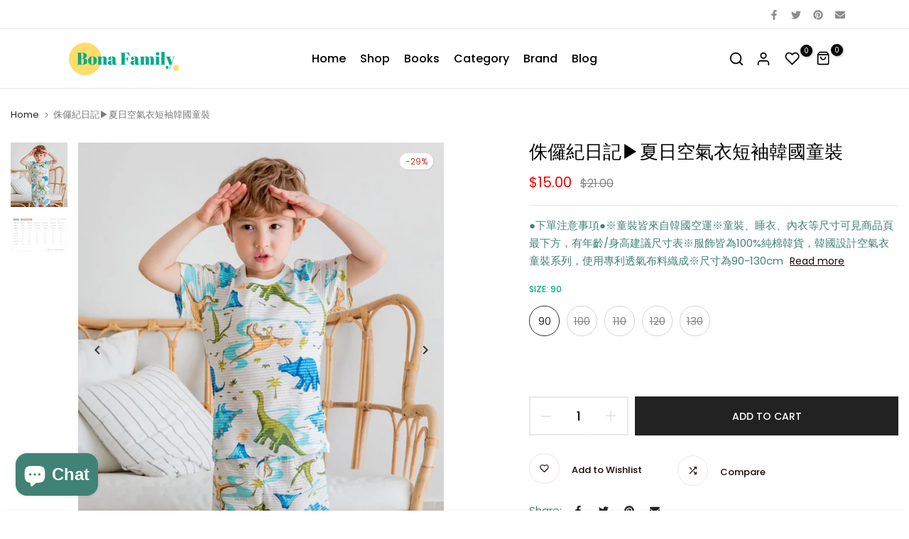

--- FILE ---
content_type: text/html; charset=utf-8
request_url: https://www.bonafamily.com.au/?section_id=mini_cart
body_size: 3361
content:
<div id="shopify-section-mini_cart" class="shopify-section t4s_tp_cdt t4s_tp_tab"><link rel="stylesheet" href="//www.bonafamily.com.au/cdn/shop/t/20/assets/drawer.min.css?v=58533354722067265701672920238" media="all">
<link rel="stylesheet" href="//www.bonafamily.com.au/cdn/shop/t/20/assets/mini-cart.css?v=46566448406824031931672920238" media="all">
<svg class="t4s-d-none">
<symbol id="icon-cart-remove" viewBox="0 0 24 24" stroke="currentColor" fill="none" stroke-linecap="round" stroke-linejoin="round">
  <polyline points="3 6 5 6 21 6"></polyline><path d="M19 6v14a2 2 0 0 1-2 2H7a2 2 0 0 1-2-2V6m3 0V4a2 2 0 0 1 2-2h4a2 2 0 0 1 2 2v2"></path><line x1="10" y1="11" x2="10" y2="17"></line><line x1="14" y1="11" x2="14" y2="17"></line>
</symbol>
<symbol id="icon-cart-edit" viewBox="0 0 24 24" stroke="currentColor" fill="none" stroke-linecap="round" stroke-linejoin="round">
  <path d="M11 4H4a2 2 0 0 0-2 2v14a2 2 0 0 0 2 2h14a2 2 0 0 0 2-2v-7"></path><path d="M18.5 2.5a2.121 2.121 0 0 1 3 3L12 15l-4 1 1-4 9.5-9.5z"></path>
</symbol>
<symbol id="icon-cart-tag" viewBox="0 0 448 512">
  <path d="M48 32H197.5C214.5 32 230.7 38.74 242.7 50.75L418.7 226.7C443.7 251.7 443.7 292.3 418.7 317.3L285.3 450.7C260.3 475.7 219.7 475.7 194.7 450.7L18.75 274.7C6.743 262.7 0 246.5 0 229.5V80C0 53.49 21.49 32 48 32L48 32zM112 176C129.7 176 144 161.7 144 144C144 126.3 129.7 112 112 112C94.33 112 80 126.3 80 144C80 161.7 94.33 176 112 176z"/>
</symbol>
<symbol id="icon-cart-spinner" viewBox="0 0 66 66">
  <circle class="t4s-path" fill="none" stroke-width="6" cx="33" cy="33" r="30"></circle>
</symbol>
<symbol id="icon-cart-check" viewBox="0 0 448 512">
  <path d="M443.3 100.7C449.6 106.9 449.6 117.1 443.3 123.3L171.3 395.3C165.1 401.6 154.9 401.6 148.7 395.3L4.686 251.3C-1.562 245.1-1.562 234.9 4.686 228.7C10.93 222.4 21.06 222.4 27.31 228.7L160 361.4L420.7 100.7C426.9 94.44 437.1 94.44 443.3 100.7H443.3z"/>
</symbol>
<symbol id="icon-cart-selected" viewBox="0 0 24 24">
<path d="M9 20l-7-7 3-3 4 4L19 4l3 3z"></path>
</symbol>
</svg><div data-cart-wrapper id="t4s-mini_cart" data-ccount="0" class="t4s-drawer t4s-drawer__right t4s-dn" aria-hidden="true">
  <div class="t4s-drawer__header">
    <span data-cart-tab-title>Shopping cart</span>
    <button class="t4s-drawer__close" data-drawer-close aria-label="Close Cart">
      <svg class="t4s-iconsvg-close" xmlns="http://www.w3.org/2000/svg" viewBox="0 0 24 24" fill="none" stroke="currentColor" stroke-width="2" stroke-linecap="round" stroke-linejoin="round" class="feather feather-x"><line x1="18" y1="6" x2="6" y2="18"></line><line x1="6" y1="6" x2="18" y2="18"></line></svg>
    </button>
  </div>
  <div class="t4s-drawer__tabs-list t4s-minicart-tabs-list" data-tab-cart-wrap><button type="button" data-tab-cart-item class="t4s-drawer__tabs-item t4s-minicart-tabs-item " data-title="Your wishlist">
                  <svg xmlns="http://www.w3.org/2000/svg" width="24" height="24" viewBox="0 0 24 24" fill="none" stroke="currentColor" stroke-width="2" stroke-linecap="round" stroke-linejoin="round" class="feather feather-heart"><path d="M20.84 4.61a5.5 5.5 0 0 0-7.78 0L12 5.67l-1.06-1.06a5.5 5.5 0 0 0-7.78 7.78l1.06 1.06L12 21.23l7.78-7.78 1.06-1.06a5.5 5.5 0 0 0 0-7.78z"></path></svg>
              </button><button type="button" data-tab-cart-item class="t4s-drawer__tabs-item t4s-minicart-tabs-item " data-title="Visited">
                  <svg xmlns="http://www.w3.org/2000/svg" width="24" height="24" viewBox="0 0 24 24" fill="none" stroke="currentColor" stroke-width="2" stroke-linecap="round" stroke-linejoin="round" class="feather feather-eye"><path d="M1 12s4-8 11-8 11 8 11 8-4 8-11 8-11-8-11-8z"></path><circle cx="12" cy="12" r="3"></circle></svg>
              </button><button type="button" data-is-tab-cart data-tab-cart-item class="t4s-drawer__tabs-item t4s-minicart-tabs-item is--active" data-title="Shopping cart">
                  <svg xmlns="http://www.w3.org/2000/svg" width="24" height="24" viewBox="0 0 24 24" fill="none" stroke="currentColor" stroke-width="2" stroke-linecap="round" stroke-linejoin="round" class="feather feather-shopping-bag"><path d="M6 2L3 6v14a2 2 0 0 0 2 2h14a2 2 0 0 0 2-2V6l-3-4z"></path><line x1="3" y1="6" x2="21" y2="6"></line><path d="M16 10a4 4 0 0 1-8 0"></path></svg>
              </button></div>
      
      
<div id="t4s-tab-wishlist" data-cart-tab-content class="t4s-minicart-tabs-item-wrap" aria-hidden="true"> 
               <div class="t4s-minicart-tabs-item-content t4s-current-scrollbar t4s-list-products-wishlist t4s_cover t4s_position_8 t4s_ratioadapt" data-t4s-scroll-me> 
                  <div class="t4s-mini_cart__emty t4s-text-center t4s-tab-wishlist-empty">
                    <svg class="t4s-empty-icon" xmlns="http://www.w3.org/2000/svg" width="24" height="24" viewBox="0 0 24 24" fill="none" stroke="currentColor" stroke-width="2" stroke-linecap="round" stroke-linejoin="round" class="feather feather-heart"><path d="M20.84 4.61a5.5 5.5 0 0 0-7.78 0L12 5.67l-1.06-1.06a5.5 5.5 0 0 0-7.78 7.78l1.06 1.06L12 21.23l7.78-7.78 1.06-1.06a5.5 5.5 0 0 0 0-7.78z"></path></svg>
                    You don&#39;t have any liked products
                  </div>
                  <div class="t4s-tab-wishlist-skeleton" style="display: none;"><div class="t4s-row t4s-space-item-inner t4s-widget__pr">
                        <div class="t4s-col-item t4s-col t4s-widget_img_pr"><div class="t4s-skeleton_img"></div></div>
                        <div class="t4s-col-item t4s-col t4s-widget_if_pr t4s-pr">
                          <div class="t4s-skeleton_txt1"></div><div class="t4s-skeleton_txt2"></div>
                        </div>
                      </div><div class="t4s-row t4s-space-item-inner t4s-widget__pr">
                        <div class="t4s-col-item t4s-col t4s-widget_img_pr"><div class="t4s-skeleton_img"></div></div>
                        <div class="t4s-col-item t4s-col t4s-widget_if_pr t4s-pr">
                          <div class="t4s-skeleton_txt1"></div><div class="t4s-skeleton_txt2"></div>
                        </div>
                      </div><div class="t4s-row t4s-space-item-inner t4s-widget__pr">
                        <div class="t4s-col-item t4s-col t4s-widget_img_pr"><div class="t4s-skeleton_img"></div></div>
                        <div class="t4s-col-item t4s-col t4s-widget_if_pr t4s-pr">
                          <div class="t4s-skeleton_txt1"></div><div class="t4s-skeleton_txt2"></div>
                        </div>
                      </div><div class="t4s-row t4s-space-item-inner t4s-widget__pr">
                        <div class="t4s-col-item t4s-col t4s-widget_img_pr"><div class="t4s-skeleton_img"></div></div>
                        <div class="t4s-col-item t4s-col t4s-widget_if_pr t4s-pr">
                          <div class="t4s-skeleton_txt1"></div><div class="t4s-skeleton_txt2"></div>
                        </div>
                      </div><div class="t4s-row t4s-space-item-inner t4s-widget__pr">
                        <div class="t4s-col-item t4s-col t4s-widget_img_pr"><div class="t4s-skeleton_img"></div></div>
                        <div class="t4s-col-item t4s-col t4s-widget_if_pr t4s-pr">
                          <div class="t4s-skeleton_txt1"></div><div class="t4s-skeleton_txt2"></div>
                        </div>
                      </div></div>
               </div>
            </div><div id="t4s-tab-visited" data-cart-tab-content class="t4s-minicart-tabs-item-wrap" aria-hidden="true"> 
               <div class="t4s-minicart-tabs-item-content t4s-current-scrollbar t4s-list-products-visited t4s_cover t4s_position_8 t4s_ratioadapt" data-t4s-scroll-me> 
                  <div class="t4s-mini_cart__emty t4s-text-center t4s-tab-visited-empty">You don&#39;t have any visited products</div>
                  <div class="t4s-tab-visited-skeleton" style="display: none;"><div class="t4s-row t4s-space-item-inner t4s-widget__pr">
                        <div class="t4s-col-item t4s-col t4s-widget_img_pr"><div class="t4s-skeleton_img"></div></div>
                        <div class="t4s-col-item t4s-col t4s-widget_if_pr t4s-pr">
                          <div class="t4s-skeleton_txt1"></div><div class="t4s-skeleton_txt2"></div>
                        </div>
                      </div><div class="t4s-row t4s-space-item-inner t4s-widget__pr">
                        <div class="t4s-col-item t4s-col t4s-widget_img_pr"><div class="t4s-skeleton_img"></div></div>
                        <div class="t4s-col-item t4s-col t4s-widget_if_pr t4s-pr">
                          <div class="t4s-skeleton_txt1"></div><div class="t4s-skeleton_txt2"></div>
                        </div>
                      </div><div class="t4s-row t4s-space-item-inner t4s-widget__pr">
                        <div class="t4s-col-item t4s-col t4s-widget_img_pr"><div class="t4s-skeleton_img"></div></div>
                        <div class="t4s-col-item t4s-col t4s-widget_if_pr t4s-pr">
                          <div class="t4s-skeleton_txt1"></div><div class="t4s-skeleton_txt2"></div>
                        </div>
                      </div><div class="t4s-row t4s-space-item-inner t4s-widget__pr">
                        <div class="t4s-col-item t4s-col t4s-widget_img_pr"><div class="t4s-skeleton_img"></div></div>
                        <div class="t4s-col-item t4s-col t4s-widget_if_pr t4s-pr">
                          <div class="t4s-skeleton_txt1"></div><div class="t4s-skeleton_txt2"></div>
                        </div>
                      </div><div class="t4s-row t4s-space-item-inner t4s-widget__pr">
                        <div class="t4s-col-item t4s-col t4s-widget_img_pr"><div class="t4s-skeleton_img"></div></div>
                        <div class="t4s-col-item t4s-col t4s-widget_if_pr t4s-pr">
                          <div class="t4s-skeleton_txt1"></div><div class="t4s-skeleton_txt2"></div>
                        </div>
                      </div></div>
               </div>
            </div><form id="t4s-tab-minicart" data-cart-ajax="true" data-cart-tab-content action="/cart" method="post" novalidate class="t4s-minicart-tabs-item-wrap t4s-drawer__wrap" aria-hidden="false">
              <input type="hidden" data-cart-attr-rm name="attributes[collection_items_per_row]" value=""><input type="hidden" data-cart-discount name="discount" value=""><div class="t4s-drawer__main">
                <div data-t4s-scroll-me class="t4s-drawer__scroll t4s-current-scrollbar">
                    <div class="t4s-cookie-message t4s-dn">Enable cookies to use the shopping cart</div><div data-cart-items class="t4s-mini_cart__items t4s_ratioadapt"><div class="t4s-mini_cart__emty">
                            <p>Your cart is empty.</p>
                                    <a data-loading-bar class="t4s-btn-cart__emty" href="/collections">Return To Shop</a></div></div>
<div data-cart-tools class="t4s-mini_cart__tool t4s-when-cart-emty t4s-text-center"><div data-tooltip="top" data-cart-tool_action data-id="note" class="mini_cart_tool_btn is--note is--addNote ">
          <svg xmlns="http://www.w3.org/2000/svg" width="24" height="24" viewBox="0 0 24 24" fill="none" stroke="currentColor" stroke-width="2" stroke-linecap="round" stroke-linejoin="round" class="feather feather-clipboard"><path d="M16 4h2a2 2 0 0 1 2 2v14a2 2 0 0 1-2 2H6a2 2 0 0 1-2-2V6a2 2 0 0 1 2-2h2"></path><rect x="8" y="2" width="8" height="4" rx="1" ry="1"></rect></svg>Add Order Note
         </div>
         <div data-tooltip="top" data-cart-tool_action data-id="note" class="mini_cart_tool_btn is--note is--editNote t4s-d-none">
         <svg xmlns="http://www.w3.org/2000/svg" width="24" height="24" viewBox="0 0 24 24" fill="none" stroke="currentColor" stroke-width="2" stroke-linecap="round" stroke-linejoin="round" class="feather feather-clipboard"><path d="M16 4h2a2 2 0 0 1 2 2v14a2 2 0 0 1-2 2H6a2 2 0 0 1-2-2V6a2 2 0 0 1 2-2h2"></path><rect x="8" y="2" width="8" height="4" rx="1" ry="1"></rect></svg>Edit Order Note
        </div><div data-tooltip="top" data-cart-tool_action data-id="rates" class="mini_cart_tool_btn is--rates"><svg xmlns="http://www.w3.org/2000/svg" width="24" height="24" viewBox="0 0 24 24" fill="none" stroke="currentColor" stroke-width="2" stroke-linecap="round" stroke-linejoin="round" class="feather feather-truck"><rect x="1" y="3" width="15" height="13"></rect><polygon points="16 8 20 8 23 11 23 16 16 16 16 8"></polygon><circle cx="5.5" cy="18.5" r="2.5"></circle><circle cx="18.5" cy="18.5" r="2.5"></circle></svg>Estimate shipping</div><div data-tooltip="top" data-cart-tool_action data-id="discount" class="mini_cart_tool_btn is--discount"><svg xmlns="http://www.w3.org/2000/svg" width="24" height="24" viewBox="0 0 24 24" fill="none" stroke="currentColor" stroke-width="2" stroke-linecap="round" stroke-linejoin="round" class="feather feather-percent"><line x1="19" y1="5" x2="5" y2="19"></line><circle cx="6.5" cy="6.5" r="2.5"></circle><circle cx="17.5" cy="17.5" r="2.5"></circle></svg>Add A Coupon</div></div><div class="t4s-when-cart-emty" data-cart-upsell-options='{ "baseurl": "/recommendations/products", "limit": 5, "product_id": 19041994, "section_id": "mini_cart_upsell" }'></div></div>
              </div>
              <div class="t4s-drawer__bottom"><div data-cart-discounts></div><div class="t4s-cart-total t4s-row t4s-gx-5 t4s-gy-0 t4s-align-items-center t4s-justify-content-between" >
                              <div class="t4s-col-auto t4s-col-item"><strong>Subtotal:</strong></div>
                              <div data-cart-prices class="t4s-col-auto t4s-col-item t4s-text-right"><div class="t4s-cart__totalPrice">$0.00 AUD</div>
                              </div>
                           </div><p class="t4s-cart__tax" >Tax included and shipping calculated at checkout
</p><p class="t4s-pr t4s-d-block t4s-cart__agree" ><input type="checkbox" id="cart_agree" data-agree-checkbox name="ck_lumise"><label for="cart_agree">I agree with the terms and conditions.
</label><svg class="t4s-dn t4s-icon_checked"><use href="#icon-cart-selected"/></svg></p><link href="//www.bonafamily.com.au/cdn/shop/t/20/assets/button-style.css?v=159254541782744381991672920238" rel="stylesheet" type="text/css" media="all" />
                             <link href="//www.bonafamily.com.au/cdn/shop/t/20/assets/custom-effect.css?v=68538138244967565471672920238" rel="stylesheet" media="print" onload="this.media='all'"><div class="t4s-minicart-group-btns"><a  href="/cart" data-loading-bar class="t4s-btn__cart t4s-btn t4s-btn-base t4s-btn-style-outline t4s-btn-color-dark t4s-btn-effect-default t4s-w-100 t4s-justify-content-center"><span class="t4s-truncate">View cart </span></a><button  type="submit" data-loading-bar data-confirm="ck_lumise" name="checkout" class="t4s-btn__checkout t4s-btn t4s-btn-base t4s-btn-style-default t4s-btn-color-dark t4s-btn-effect-default t4s-w-100 t4s-justify-content-center"><span class="t4s-truncate">Check Out</span></button></div></div>
            </form><div class="t4s-mini_cart-tool__content is--note t4s-pe-none">             
         <label for="CartSpecialInstructions" class="t4s-d-block"><span class="t4s-txt_add_note ">Add Order Note</span><span class="t4s-txt_edit_note t4s-d-none">Edit Order Note</span></label>
         <textarea name="note" id="CartSpecialInstructions" placeholder="How can we help you?"></textarea>
         <button type="button" data-cart-tool_close class="button t4s-mini_cart-tool__primary">Save</button>
         <button type="button" data-cart-tool_close class="t4s-mini_cart-tool__back">Cancel</button>
      </div><div class="t4s-mini_cart-tool__content is--rates t4s-pe-none">
           <div class="t4s-mini_cart-tool__wrap" data-estimate-shipping-wrap data-id="mini_cart">
             <h3>Estimate shipping</h3>
               <div class="t4s-field">
                 <label for="ShippingCountry_mini_cart">Country</label>
                 <select id="ShippingCountry_mini_cart" name="country" data-default="United States"><option value="Australia" data-provinces="[[&quot;Australian Capital Territory&quot;,&quot;Australian Capital Territory&quot;],[&quot;New South Wales&quot;,&quot;New South Wales&quot;],[&quot;Northern Territory&quot;,&quot;Northern Territory&quot;],[&quot;Queensland&quot;,&quot;Queensland&quot;],[&quot;South Australia&quot;,&quot;South Australia&quot;],[&quot;Tasmania&quot;,&quot;Tasmania&quot;],[&quot;Victoria&quot;,&quot;Victoria&quot;],[&quot;Western Australia&quot;,&quot;Western Australia&quot;]]">Australia</option></select>
               </div>
               <div class="t4s-field" id="ShippingProvinceContainer_mini_cart" style="display: none">
                 <label for="ShippingProvince_mini_cart" id="address_province_label">Province</label>
                 <select id="ShippingProvince_mini_cart" name="province" data-default=""></select>
               </div>  
               <div class="t4s-field">
                 <label for="ShippingCountry_mini_cart">Zip code</label>
                 <input type="text" id="ShippingCountry_mini_cart" name="zip" value=""/>
               </div>
               <div class="t4s-field">
                <button type="button" data-action="estimate-shipping" class="t4s-get__rates t4s-mini_cart-tool__primary t4s-btn-loading__svg">
                  <span class="t4s-btn-atc_text">Estimate</span>
                  <div class="t4s-loading__spinner t4s-dn">
                      <svg  width="16" height="16" aria-hidden="true" focusable="false" role="presentation" class="t4s-svg__spinner" viewBox="0 0 66 66" xmlns="http://www.w3.org/2000/svg"><circle class="t4s-path" fill="none" stroke-width="6" cx="33" cy="33" r="30"></circle></svg>
                  </div>  
                </button>
                 <button type="button" data-cart-tool_close class="t4s-mini_cart-tool__back">Cancel</button>
               </div>
               <div data-response-rates class="t4s-response__rates"></div>
               <template data-lang-rates class="t4s-d-none">
                {
                  "multiple_rates": "We found [number_of_rates] shipping rates available for [address], starting at [rate].",
                  "one_rate": "We found one shipping rate available for [address].",
                  "no_rates": "Sorry, we do not ship to this destination.",
                  "rate_value": "[rate_title] at [rate]",
                  "errors": "There are some errors:"
                }
               </template>  
           </div>
        </div><div class="t4s-mini_cart-tool__content is--discount t4s-pe-none">
        <div class="t4s-mini_cart-tool__wrap">
           <h3>Add A Coupon</h3>
           <p>Coupon code will work on checkout page</p>
           <div class="t4s-field">
             <input type="text" data-name="discount" id="CartDiscountcode" value placeholder="Coupon code">
           </div>
           <div class="t4s-field">
             <button type="button" data-action="save-discountcode" data-cart-tool_close class="t4s-mini_cart-tool__primary">Save</button>
             <button type="button" data-cart-tool_close class="t4s-mini_cart-tool__back">Cancel</button>
           </div>
        </div>
      </div></div>

</div>

--- FILE ---
content_type: text/css
request_url: https://www.bonafamily.com.au/cdn/shop/t/20/assets/base.min.css?v=51761292797019748751672920238
body_size: 10109
content:
/*
Theme Name: Unsen The4
Author: The4
*/
html, body, div, span, applet, object, iframe,
h1, h2, h3, h4, h5, h6, p, blockquote, pre,
a, abbr, acronym, address, big, cite, code,
del, dfn, em, img, ins, kbd, q, s, samp,
small, strike, strong, sub, sup, tt, var,
b, u, i, center,
dl, dt, dd, ol, ul, li,
fieldset, form, label, legend,
table, caption, tbody, tfoot, thead, tr, th, td,
article, aside, canvas, details, embed,
figure, figcaption, footer, header, hgroup,
menu, nav, output, ruby, section, summary,
time, mark, audio, video {
  margin: 0;
  padding: 0;
  border: 0;
  vertical-align: baseline;
  font: inherit;
  font-size: 100%; }

*,
*:before,
*:after {
  -webkit-box-sizing: border-box;
  -moz-box-sizing: border-box;
  box-sizing: border-box; }

@-ms-viewport {
  width: device-width; }

html {
  overflow-x: hidden;
  box-sizing: border-box;
  /* line-height: 1; */
  -ms-overflow-style: scrollbar;
  -ms-text-size-adjust: 100%;
  -webkit-text-size-adjust: 100%;
  -webkit-tap-highlight-color: transparent; }
body {
  margin: 0;
  background-color: #ffffff;
  color: #878787;
  font-size: 16px;
  font-family: Arial, Helvetica, sans-serif;
  -webkit-font-smoothing: antialiased;
  -moz-osx-font-smoothing: grayscale;
  text-rendering: optimizeLegibility;
  line-height: 1.6; 
  scroll-behavior: smooth;
}
table {
  border-spacing: 0;
  border-collapse: collapse;
  margin-bottom: 35px;
  width: 100%;
  line-height: 1.4; }
table, td, th {
    border: 1px solid var(--border-color);
    vertical-align: middle;
}
caption, th, td {
  vertical-align: middle;
  text-align: left;
  font-weight: normal; }
th {
    border-width: 0 1px 1px 0;
    font-weight: 600
}

td {
    border-width: 0 1px 1px 0
}

td,th {
    padding: 10px
}

q, blockquote {
  quotes: none; }

q:before,
q:after,
blockquote:before,
blockquote:after {
  content: "";
  content: none; }


a img {
  border: none; }

article,
aside,
details,
figcaption,
figure,
footer,
header,
hgroup,
main,
menu,
nav,
section,
summary {
  display: block; }

a,
button,
input {
  -ms-touch-action: manipulation;
  touch-action: manipulation; }

button,
input,
optgroup,
select,
textarea {
  border: 1px solid;
  box-shadow: none;
  outline: 0;
  margin: 0;
  color: inherit;
  font: inherit; }

button {
  overflow: visible; }

button,
html input[type="button"]:not(.t4s-btn),
input[type="reset"],
input[type="submit"]:not(.t4s-btn) {
    padding: 11px 15px;
    font-size: 14px;
    line-height: 18px;
    cursor: pointer;
    box-shadow: none;
    outline: none;
    text-shadow: none;
    text-transform: none;
    border: none;
    -webkit-appearance: none;
    -moz-appearance: none;
    transition: color .3s ease, background-color .3s ease, border-color .3s ease, box-shadow .3s ease, opacity .3s ease;
 }
/* input:not([type=submit]):not([type=checkbox]), select, textarea */
input, select, textarea {
    font-size: 13px;
    outline: 0;
    padding: 10px 15px;
    transition: border-color .5s;
}
input:-webkit-autofill {
    border-color: #E6E6E6;
    -webkit-box-shadow: 0 0 0 1000px #FFF inset;
    -webkit-text-fill-color: #777;
}

input:focus:-webkit-autofill {
    border-color: #D9D9D9
}

button::-moz-focus-inner,
input::-moz-focus-inner {
  padding: 0;
  border: 0; }

input[type="search"] {
  -webkit-appearance: textfield; }

input[type="search"]::-webkit-search-cancel-button,
input[type="search"]::-webkit-search-decoration {
  -webkit-appearance: none; }

input[type="number"]::-webkit-inner-spin-button,
input[type="number"]::-webkit-outer-spin-button {
  height: auto; }

p {
  margin-bottom: 20px; }

a {
  color: #333333;
  text-decoration: none;
    transition: all .25s ease; }
  /* a:hover, a:focus, a:active { */
  a:hover, a:active {
    outline: none;
    text-decoration: none; }
  a:hover {
    color: #242424; }
  h1 a, h2 a, h3 a, h4 a, h5 a, h6 a, .t4s_title a { 
    font-family: inherit; }

/*   h1 a:not(:hover), h2 a:not(:hover), h3 a:not(:hover), h4 a:not(:hover), h5 a:not(:hover), h6 a:not(:hover), .t4s_title a:not(:hover) {
      color: inherit; 
  } */

big {
  font-size: larger; }

abbr {
  border-bottom: 1px dotted;
  color: #D62432;
  text-decoration: none; }

acronym {
  border-bottom: 1px dotted;
  text-decoration: none; }

.required {
  border: none;
  color: var(--t4s-error-color);
  font-size: 16px;    
  margin-left: 3px;
  line-height: 1; }

abbr[title] {
  border: none; }

strong,
b {
  font-weight: 600; }

mark {
  display: inline-block;
  padding: 5px 8px;
  background-color: #f7f7f7;
  color: #333333;
  font-weight: 600;
  line-height: 1; }

code,
kbd {
  padding: 2px 5px; }

code,
kbd,
pre,
samp {
  -webkit-hyphens: none;
  hyphens: none;
  font-family: monospace, serif; }

ins {
  text-decoration: none; }

pre {
  overflow: auto;
  margin-bottom: 20px;
  padding: 20px;
  background-color: #f7f7f7;
  text-align: left;
  white-space: pre;
  white-space: pre-wrap;
  word-wrap: break-word; }

i,
dfn,
em,
cite,
var {
  font-style: italic; }

sub,
sup {
  position: relative;
  vertical-align: baseline;
  font-size: 75%;
  line-height: 1; }

sup {
  top: -.5em; }

sub {
  bottom: -.25em; }

small {
  font-size: 80%; }

hr {
  margin-top: 15px;
  margin-bottom: 15px;
  max-width: 100px;
  border: none;
  border-bottom: 1px solid var(--border-color);
}

img {
  max-width: 100%;
  height: auto;
  border: 0;
  vertical-align: middle; }

.t4s-clearfix:after,.t4s-clearfix:before {
    content: ' ';
    display: table
}

.t4s-clearfix:after {
    clear: both
}

iframe,
embed {
  max-width: 100%; }

blockquote {
  margin-bottom: 20px;
  padding-left: 30px;
  border-left: 2px solid;
  font-style: italic;
  font-size: 110%; }
  blockquote p {
    margin-bottom: 0; }
  blockquote cite {
    display: block;
    margin-top: 10px;
    color: #333333;
    font-weight: 600;
    font-style: normal;
    font-size: 16px; }
    blockquote cite:before {
      content: "";
      display: inline-block;
      margin-right: 5px;
      width: 15px;
      height: 1px;
      background-color: currentColor;
      vertical-align: middle; }

address {
  margin-bottom: 20px;
  font-style: italic;
  line-height: 1.8; }

fieldset {
  margin-bottom: 20px;
  padding: 20px 40px;
  border: 1px solid rgba(119, 119, 119, 0.2); }
  fieldset legend {
    margin-bottom: 0;
    padding-right: 15px;
    padding-left: 15px;
    width: auto; }

legend {
  color: #242424; }
  .t4s-xts-scheme-light legend {
    color: #ffffff; }
  .t4s-xts-scheme-dark legend {
    color: #242424; }

audio,
canvas,
progress,
video {
  display: inline-block;
  vertical-align: baseline; }

audio:not([controls]) {
  display: none;
  height: 0; }

svg:not(:root) {
  overflow: hidden; }

ol, ul {
    list-style: none;
    margin-bottom: var(--list-mb);
    padding-left: var(--li-pl);
    --list-mb: 20px;
    --li-mb: 10px;
    --li-pl: 17px;
}

.visually-hidden {
  position: absolute !important;
  overflow: hidden;
  width: 1px;
  height: 1px;
  margin: -1px;
  padding: 0;
  border: 0;
  clip: rect(0 0 0 0);
  word-wrap: normal !important;
}

.visually-hidden--inline {
  margin: 0;
  height: 1em;
}
.skip-to-content-link:focus {
  z-index: 9999;
  position: inherit;
  overflow: auto;
  width: auto;
  height: auto;
  clip: auto;
}
.skip-to-content-link {
    background: var(--t4s-dark-color);
    color: var(--t4s-light-color);
    padding: 10px 15px;
}
*:focus-visible,a:focus:focus-visible {
    outline: 0.2rem solid rgba(var(--text-color-rgb),.5);
    outline-offset: 0.3rem;
    box-shadow: none;
    /* box-shadow: 0 0 0 0.3rem rgb(var(--text-color-rgb)),0 0 0.5rem 0.4rem rgba(var(--text-color-rgb),.3); */
}

.t4s_field__input:focus-visible, input:not([type=submit]):not([type=checkbox]):focus-visible, select:focus-visible, textarea:focus-visible {
    box-shadow: none;
    outline: 0;
}
.t4s_frm_input:focus,input:not([type=submit]):not([type=checkbox]):focus,
select:focus,textarea:focus {
    border-color: rgba(var(--text-color-rgb), 0.8);
    outline: none;
}
select {
    padding: 0 30px 0 15px;
    max-width: 100%;
    width: 100%;
    height: 40px;
    vertical-align: middle;
    font-size: 14px;
    transition: border-color .5s;
    -webkit-appearance: none;
    -moz-appearance: none;
    appearance: none;
    background-image: url([data-uri]);
    background-position: right 10px top 50%;
    background-size: auto 18px;
    background-repeat: no-repeat;
    display: inline-block;
    background-color: transparent;
    box-shadow: none;
    border-radius: 30px
}
blockquote, q {
    position: relative;
    margin-bottom: 20px;
    font-style: italic;
    font-size: 14px;
    display: block;
    font-family: var(--font-family-3) !important;
    border: 0;
    padding: 30px 25px 30px 60px;
    background-color: rgba(var(--text-color-rgb), 0.1);
    quotes: "\201c" "\201d";
}
blockquote:before, q:before {
    content: open-quote;
    left: 25px;
    top: 0px;
    font-size: 50px;
    position: absolute;
}
blockquote:after, q:after {
    content: no-close-quote;
}
em {
    font-family: var(--font-family-3) !important;
}
/*
 * Bootstrap Grid v5.1.3 (https://getbootstrap.com/)
 * Copyright 2011-2021 The Bootstrap Authors
 * Copyright 2011-2021 Twitter, Inc.
 * Licensed under MIT (https://github.com/twbs/bootstrap/blob/main/LICENSE)
 */

.t4s-container,
.t4s-container-fluid,
.t4s-container-xxl,
.t4s-container-xl,
.t4s-container-lg,
.t4s-container-md,
.t4s-container-sm {
  width: 100%;
  padding-right: calc(0.5 * var(--ts-gutter-x, 3rem));
  padding-left: calc(0.5 * var(--ts-gutter-x, 3rem));
  margin-right: auto;
  margin-left: auto;
}

@media (min-width: 1250px) {
 .t4s-container.is--t4s-stretch {
    max-width: calc( 100vw - (calc(100vw - var(--width-nt-stretch) ) / 2) - var(--padding-nt-stretch)) !important;
    margin-right: 0 !important;
    margin-left: auto !important;
    padding-left: 0 !important;
    padding-right: 0 !important;
 }
 .rtl_true .t4s-container.is--t4s-stretch {
    margin-right: auto !important;
    margin-left: 0 !important;
 }
}

/* @media (min-width: 576px) {
  .t4s-container-sm, .t4s-container {
    max-width: 540px;
  }
}
@media (min-width: 768px) {
  .t4s-container-md, .t4s-container-sm, .t4s-container {
    max-width: 720px;
  }
}
@media (min-width: 1025px) {
  .t4s-container-lg, .t4s-container-md, .t4s-container-sm, .t4s-container {
    max-width: 960px;
  }
} */
@media (min-width: 1200px) {
  .t4s-container-xl, .t4s-container-lg, .t4s-container-md, .t4s-container-sm, .t4s-container {
    max-width: 1170px;
  }
}
@media (min-width: 1230px) {
  .t4s-container-xl, .t4s-container-lg, .t4s-container-md, .t4s-container-sm, .t4s-container {
    max-width: 1200px;
  }
}
/* @media (min-width: 1400px) {
  .t4s-container-xxl, .t4s-container-xl, .t4s-container-lg, .t4s-container-md, .t4s-container-sm, .t4s-container {
    max-width: 1320px;
  }
} */
.t4s-row {
  --ts-gutter-x: 3rem;
  --ts-gutter-y: 0px;
  display: flex;
  flex-wrap: wrap;
  margin-top: calc(-1 * var(--ts-gutter-y));
  margin-right: calc(-0.5 * var(--ts-gutter-x));
  margin-left: calc(-0.5 * var(--ts-gutter-x));
}
.t4s-row.t4s-row-mt {
  margin-top: 0;
}
/* .t4s-row > .t4s-row-item,
.t4s-row > .t4s-col-item {
  box-sizing: border-box;
  flex-shrink: 0;
  width: 100%;
  max-width: 100%;
} */
/* .t4s-col-item,
.t4s-col, .t4s-col-1, .t4s-col-10, .t4s-col-11, .t4s-col-12, .t4s-col-15, .t4s-col-2, .t4s-col-3, .t4s-col-4, .t4s-col-5, .t4s-col-6, .t4s-col-7, .t4s-col-8, .t4s-col-9, .t4s-col-auto, 
.t4s-col-lg, .t4s-col-lg-1, .t4s-col-lg-10, .t4s-col-lg-11, .t4s-col-lg-12, .t4s-col-lg-15, .t4s-col-lg-2, .t4s-col-lg-3, .t4s-col-lg-4, .t4s-col-lg-5, .t4s-col-lg-6, .t4s-col-lg-7, .t4s-col-lg-8, .t4s-col-lg-9, .t4s-col-lg-auto, 
.t4s-col-md, .t4s-col-md-1, .t4s-col-md-10, .t4s-col-md-11, .t4s-col-md-12, .t4s-col-md-15, .t4s-col-md-2, .t4s-col-md-3, .t4s-col-md-4, .t4s-col-md-5, .t4s-col-md-6, .t4s-col-md-7, .t4s-col-md-8, .t4s-col-md-9, .t4s-col-md-auto, .t4s-col-nt-auto, 
.t4s-col-sm, .t4s-col-sm-1, .t4s-col-sm-10, .t4s-col-sm-11, .t4s-col-sm-12, .t4s-col-sm-2, .t4s-col-sm-3, .t4s-col-sm-4, .t4s-col-sm-5, .t4s-col-sm-6, .t4s-col-sm-7, .t4s-col-sm-8, .t4s-col-sm-9, .t4s-col-sm-auto, 
.t4s-col-xl, .t4s-col-xl-1, .t4s-col-xl-10, .t4s-col-xl-11, .t4s-col-xl-12, .t4s-col-xl-2, .t4s-col-xl-3, .t4s-col-xl-4, .t4s-col-xl-5, .t4s-col-xl-6, .t4s-col-xl-7, .t4s-col-xl-8, .t4s-col-xl-9, .t4s-col-xl-auto  */
.t4s-col-item {
  padding-right: calc(var(--ts-gutter-x) * 0.5);
  padding-left: calc(var(--ts-gutter-x) * 0.5);
  margin-top: var(--ts-gutter-y);
  box-sizing: border-box;
  flex-shrink: 0;
  width: 100%;
  max-width: 100%;
}
/* .t4s-row > .t4s-row-item,
.t4s-row > .t4s-col-item,.t4s-row .flickityt4s-slider> .t4s-col-item {
  padding-right: calc(var(--ts-gutter-x) * 0.5);
  padding-left: calc(var(--ts-gutter-x) * 0.5);
  margin-top: var(--ts-gutter-y);
} */
.t4s-row-slider:not(.flickityt4s-enabled) { 
  display: flex;
  flex-wrap: nowrap;
  overflow: hidden; 
  width: 100%;
  /* margin-right: calc(var(--ts-gutter-x) *-1); */
}
.t4s-col-slide {
  width: calc(100% / var(--ts-w-slide,1));
  min-width: calc(100% / var(--ts-cols-slide,1));
  margin-right: var(--ts-gutter-x);
}
/* .rtl_true .t4s-row-slider:not(.flickityt4s-enabled) { 
  margin-left: calc(var(--ts-gutter-x) *-1);
  margin-right: 0;
} */
.rtl_true .t4s-row-slider:not(.flickityt4s-enabled) { 
  margin-left: calc(var(--ts-gutter-x) *-1);
  margin-right: 0;
}
.t4s-row-slider.t4s-slider-cols-2 .t4s-col-slide {
  --ts-cols-slide: 2;
}
.t4s-row-slider.t4s-slider-cols-3 .t4s-col-slide {
  --ts-cols-slide: 3;
}
.t4s-row-slider.t4s-slider-cols-4 .t4s-col-slide {
  --ts-cols-slide: 4;
}
.t4s-row-slider.t4s-slider-cols-5 .t4s-col-slide {
  --ts-cols-slide: 5;
}
.t4s-row-slider.t4s-slider-cols-6 .t4s-col-slide {
  --ts-cols-slide: 6;
}

.t4s-col {
  flex: 1 0 0%;
}

.t4s-col-slide
.t4s-row-cols-auto > .t4s-col-item,.t4s-row-cols-auto .flickityt4s-slider> .t4s-col-item {
  flex: 0 0 auto;
  width: auto;
}
.t4s-row-cols-1 > .t4s-col-item,.t4s-row-cols-1 .flickityt4s-slider> .t4s-col-item,
.t4s-row-cols-list_t4s > .t4s-col-item {
  width: 100%;
}
.t4s-row-cols-2 > .t4s-col-item,.t4s-row-cols-2 .flickityt4s-slider> .t4s-col-item {
  width: 50%;
}
.t4s-row-cols-3 > .t4s-col-item,.t4s-row-cols-3 .flickityt4s-slider> .t4s-col-item {
  width: 33.3333333333%;
}
.t4s-row-cols-4 > .t4s-col-item,.t4s-row-cols-4 .flickityt4s-slider> .t4s-col-item {
  width: 25%;
}
.t4s-row-cols-5 > .t4s-col-item,.t4s-row-cols-5 .flickityt4s-slider> .t4s-col-item,
.t4s-col-15 {
  flex: 0 0 auto;
  width: 20%;
}
.t4s-row-slider.t4s-slider-cols-6 .t4s-col-slide,
.t4s-row-cols-6 > .t4s-col-item,.t4s-row-cols-6 .flickityt4s-slider> .t4s-col-item {
  width: 16.6666666667%;
}

.t4s-col-auto {
  flex: 0 0 auto;
  width: auto;
}

.t4s-col-1 {
  flex: 0 0 auto;
  width: 8.33333333%;
}

.t4s-col-2 {
  flex: 0 0 auto;
  width: 16.66666667%;
}

.t4s-col-3 {
  flex: 0 0 auto;
  width: 25%;
}

.t4s-col-4 {
  flex: 0 0 auto;
  width: 33.33333333%;
}

.t4s-col-5 {
  flex: 0 0 auto;
  width: 41.66666667%;
}

.t4s-col-6 {
  flex: 0 0 auto;
  width: 50%;
}

.t4s-col-7 {
  flex: 0 0 auto;
  width: 58.33333333%;
}

.t4s-col-8 {
  flex: 0 0 auto;
  width: 66.66666667%;
}

.t4s-col-9 {
  flex: 0 0 auto;
  width: 75%;
}

.t4s-col-10 {
  flex: 0 0 auto;
  width: 83.33333333%;
}

.t4s-col-11 {
  flex: 0 0 auto;
  width: 91.66666667%;
}

.t4s-col-12 {
  flex: 0 0 auto;
  width: 100%;
}

.t4s-offset-1 {
  margin-left: 8.33333333%;
}

.t4s-offset-2 {
  margin-left: 16.66666667%;
}

.t4s-offset-3 {
  margin-left: 25%;
}

.t4s-offset-4 {
  margin-left: 33.33333333%;
}

.t4s-offset-5 {
  margin-left: 41.66666667%;
}

.t4s-offset-6 {
  margin-left: 50%;
}

.t4s-offset-7 {
  margin-left: 58.33333333%;
}

.t4s-offset-8 {
  margin-left: 66.66666667%;
}

.t4s-offset-9 {
  margin-left: 75%;
}

.t4s-offset-10 {
  margin-left: 83.33333333%;
}

.t4s-offset-11 {
  margin-left: 91.66666667%;
}

.t4s-g-0,
.t4s-gx-0,
.t4s-px-0 {
  --ts-gutter-x: 0px;
}

.t4s-g-0,
.t4s-gy-0 {
  --ts-gutter-y: 0px;
}

.t4s-g-2,
.t4s-gx-2,
.t4s-px-2 {
  --ts-gutter-x: 2px;
}

.t4s-g-2,
.t4s-gy-2 {
  --ts-gutter-y: 2px;
}

.t4s-g-3,
.t4s-gx-3,
.t4s-px-3 {
  --ts-gutter-x: 3px;
}

.t4s-g-3,
.t4s-gy-3 {
  --ts-gutter-y: 3px;
}

.t4s-g-4,
.t4s-gx-4,
.t4s-px-4 {
  --ts-gutter-x: 4px;
}

.t4s-g-4,
.t4s-gy-4 {
  --ts-gutter-y: 4px;
}

.t4s-g-5,
.t4s-gx-5,
.t4s-px-5 {
  --ts-gutter-x: 5px;
}

.t4s-g-5,
.t4s-gy-5 {
  --ts-gutter-y: 5px;
}

.t4s-g-6,
.t4s-gx-6,
.t4s-px-6 {
  --ts-gutter-x: 6px;
}

.t4s-g-6,
.t4s-gy-6 {
  --ts-gutter-y: 6px;
}

.t4s-g-8,
.t4s-gx-8,
.t4s-px-8 {
  --ts-gutter-x: 8px;
}

.t4s-g-8,
.t4s-gy-8 {
  --ts-gutter-y: 8px;
}

.t4s-g-10,
.t4s-gx-10,
.t4s-px-10 {
  --ts-gutter-x: 10px;
}

.t4s-g-10,
.t4s-gy-10 {
  --ts-gutter-y: 10px;
}

.t4s-g-15,
.t4s-gx-15,
.t4s-px-15 {
  --ts-gutter-x: 15px;
}

.t4s-g-15,
.t4s-gy-15 {
  --ts-gutter-y: 15px;
}

.t4s-g-20,
.t4s-gx-20,
.t4s-px-20 {
  --ts-gutter-x: 20px;
}

.t4s-g-20,
.t4s-gy-20 {
  --ts-gutter-y: 20px;
}

.t4s-g-25,
.t4s-gx-25,
.t4s-px-25 {
  --ts-gutter-x: 25px;
}

.t4s-g-25,
.t4s-gy-25 {
  --ts-gutter-y: 25px;
}

.t4s-g-30,
.t4s-gx-30,
.t4s-px-30 {
  --ts-gutter-x: 30px;
}

.t4s-g-30,
.t4s-gy-30 {
  --ts-gutter-y: 30px;
}

.t4s-g-40,
.t4s-gx-40,
.t4s-px-40 {
  --ts-gutter-x: 40px;
}

.t4s-g-40,
.t4s-gy-40 {
  --ts-gutter-y: 40px;
}

@media (min-width: 576px) {
  .t4s-col-sm {
    flex: 1 0 0%;
  }

  .t4s-row-cols-sm-auto > .t4s-col-item,.t4s-row-cols-sm-auto .flickityt4s-slider> .t4s-col-item {
    flex: 0 0 auto;
    width: auto;
  }

  .t4s-row-cols-sm-1 > .t4s-col-item,.t4s-row-cols-sm-1 .flickityt4s-slider> .t4s-col-item {
    width: 100%;
  }

  .t4s-row-cols-sm-2 > .t4s-col-item,.t4s-row-cols-sm-2 .flickityt4s-slider> .t4s-col-item {
    width: 50%;
  }

  .t4s-row-cols-sm-3 > .t4s-col-item,.t4s-row-cols-sm-3 .flickityt4s-slider> .t4s-col-item {
    width: 33.3333333333%;
  }

  .t4s-row-cols-sm-4 > .t4s-col-item,.t4s-row-cols-sm-4 .flickityt4s-slider> .t4s-col-item {
    width: 25%;
  }

  .t4s-row-cols-sm-5 > .t4s-col-item,.t4s-row-cols-sm-5 .flickityt4s-slider> .t4s-col-item,
  .t4s-col-sm-15 {
    width: 20%;
  }

  .t4s-row-cols-sm-6 > .t4s-col-item,.t4s-row-cols-sm-6 .flickityt4s-slider> .t4s-col-item {
    width: 16.6666666667%;
  }

  .t4s-col-sm-auto {
    flex: 0 0 auto;
    width: auto;
  }

  .t4s-col-sm-1 {
    flex: 0 0 auto;
    width: 8.33333333%;
  }

  .t4s-col-sm-2 {
    flex: 0 0 auto;
    width: 16.66666667%;
  }

  .t4s-col-sm-3 {
    flex: 0 0 auto;
    width: 25%;
  }

  .t4s-col-sm-4 {
    flex: 0 0 auto;
    width: 33.33333333%;
  }

  .t4s-col-sm-5 {
    flex: 0 0 auto;
    width: 41.66666667%;
  }

  .t4s-col-sm-6 {
    flex: 0 0 auto;
    width: 50%;
  }

  .t4s-col-sm-7 {
    flex: 0 0 auto;
    width: 58.33333333%;
  }

  .t4s-col-sm-8 {
    flex: 0 0 auto;
    width: 66.66666667%;
  }

  .t4s-col-sm-9 {
    flex: 0 0 auto;
    width: 75%;
  }

  .t4s-col-sm-10 {
    flex: 0 0 auto;
    width: 83.33333333%;
  }

  .t4s-col-sm-11 {
    flex: 0 0 auto;
    width: 91.66666667%;
  }

  .t4s-col-sm-12 {
    flex: 0 0 auto;
    width: 100%;
  }

  .t4s-offset-sm-0 {
    margin-left: 0;
  }

  .t4s-offset-sm-1 {
    margin-left: 8.33333333%;
  }

  .t4s-offset-sm-2 {
    margin-left: 16.66666667%;
  }

  .t4s-offset-sm-3 {
    margin-left: 25%;
  }

  .t4s-offset-sm-4 {
    margin-left: 33.33333333%;
  }

  .t4s-offset-sm-5 {
    margin-left: 41.66666667%;
  }

  .t4s-offset-sm-6 {
    margin-left: 50%;
  }

  .t4s-offset-sm-7 {
    margin-left: 58.33333333%;
  }

  .t4s-offset-sm-8 {
    margin-left: 66.66666667%;
  }

  .t4s-offset-sm-9 {
    margin-left: 75%;
  }

  .t4s-offset-sm-10 {
    margin-left: 83.33333333%;
  }

  .t4s-offset-sm-11 {
    margin-left: 91.66666667%;
  }

  .t4s-g-sm-0,
  .t4s-gx-sm-0,
  .t4s-px-sm-0 {
    --ts-gutter-x: 0px;
  }

  .t4s-g-sm-0,
  .t4s-gy-sm-0 {
    --ts-gutter-y: 0px;
  }

  .t4s-g-sm-2,
  .t4s-gx-sm-2,
  .t4s-px-sm-2 {
    --ts-gutter-x: 2px;
  }

  .t4s-g-sm-2,
  .t4s-gy-sm-2 {
    --ts-gutter-y: 2px;
  }

  .t4s-g-sm-3,
  .t4s-gx-sm-3,
  .t4s-px-sm-3 {
    --ts-gutter-x: 3px;
  }

  .t4s-g-sm-3,
  .t4s-gy-sm-3 {
    --ts-gutter-y: 3px;
  }


  .t4s-g-sm-4,
  .t4s-gx-sm-4,
  .t4s-px-sm-4 {
    --ts-gutter-x: 4px;
  }

  .t4s-g-sm-4,
  .t4s-gy-sm-4 {
    --ts-gutter-y: 4px;
  }

  .t4s-g-sm-5,
  .t4s-gx-sm-5,
  .t4s-px-sm-5 {
    --ts-gutter-x: 5px;
  }

  .t4s-g-sm-5,
  .t4s-gy-sm-5 {
    --ts-gutter-y: 5px;
  }

  .t4s-g-sm-6,
  .t4s-gx-sm-6,
  .t4s-px-sm-6 {
    --ts-gutter-x: 6px;
  }

  .t4s-g-sm-6,
  .t4s-gy-sm-6 {
    --ts-gutter-y: 6px;
  }

  .t4s-g-sm-8,
  .t4s-gx-sm-8,
  .t4s-px-sm-8 {
    --ts-gutter-x: 8px;
  }

  .t4s-g-sm-8,
  .t4s-gy-sm-8 {
    --ts-gutter-y: 8px;
  }

  .t4s-g-sm-10,
  .t4s-gx-sm-10,
  .t4s-px-sm-10 {
    --ts-gutter-x: 10px;
  }

  .t4s-g-sm-10,
  .t4s-gy-sm-10 {
    --ts-gutter-y: 10px;
  }

  .t4s-g-sm-15,
  .t4s-gx-sm-15,
  .t4s-px-sm-15 {
    --ts-gutter-x: 15px;
  }

  .t4s-g-sm-15,
  .t4s-gy-sm-15 {
    --ts-gutter-y: 15px;
  }

  .t4s-g-sm-20,
  .t4s-gx-sm-20,
  .t4s-px-sm-20 {
    --ts-gutter-x: 20px;
  }

  .t4s-g-sm-20,
  .t4s-gy-sm-20 {
    --ts-gutter-y: 20px;
  }

  .t4s-g-sm-25,
  .t4s-gx-sm-25,
  .t4s-px-sm-25 {
    --ts-gutter-x: 25px;
  }

  .t4s-g-sm-25,
  .t4s-gy-sm-25 {
    --ts-gutter-y: 25px;
  }

  .t4s-g-sm-30,
  .t4s-gx-sm-30,
  .t4s-px-sm-30 {
    --ts-gutter-x: 30px;
  }

  .t4s-g-sm-30,
  .t4s-gy-sm-30 {
    --ts-gutter-y: 30px;
  }
   .t4s-g-sm-35,
  .t4s-gx-sm-35,
  .t4s-px-sm-35 {
    --ts-gutter-x: 35px;
  }

  .t4s-g-sm-35,
  .t4s-gy-sm-35 {
    --ts-gutter-y: 35px;
  }

  .t4s-g-sm-40,
  .t4s-gx-sm-40,
  .t4s-px-sm-40 {
    --ts-gutter-x: 40px;
  }

  .t4s-g-sm-40,
  .t4s-gy-sm-40 {
    --ts-gutter-y: 40px;
  }
}
@media (min-width: 768px) {

  .t4s-col-md-custom {
    width: var(--t4s-cus-col-md,50%);
    flex: 0 0 auto;
  }
  .t4s-col-md {
    flex: 1 0 0%;
  }

  .t4s-row-cols-md-auto > .t4s-col-item,.t4s-row-cols-md-auto .flickityt4s-slider> .t4s-col-item {
    flex: 0 0 auto;
    width: auto;
  }

  .t4s-row-cols-md-1 > .t4s-col-item,.t4s-row-cols-md-1 .flickityt4s-slider> .t4s-col-item,
  .t4s-row-cols-md-list_t4s > .t4s-col-item {
    width: 100%;
  }

  .t4s-row-cols-md-2 > .t4s-col-item,.t4s-row-cols-md-2 .flickityt4s-slider> .t4s-col-item {
    width: 50%;
  }

  .t4s-row-cols-md-3 > .t4s-col-item,.t4s-row-cols-md-3 .flickityt4s-slider> .t4s-col-item {
    width: 33.3333333333%;
  }

  .t4s-row-cols-md-4 > .t4s-col-item,.t4s-row-cols-md-4 .flickityt4s-slider> .t4s-col-item {
    width: 25%;
  }

  .t4s-row-cols-md-5 > .t4s-col-item,.t4s-row-cols-md-5 .flickityt4s-slider> .t4s-col-item,
  .t4s-col-md-15 {
    width: 20%;
  }

  .t4s-row-cols-md-6 > .t4s-col-item,.t4s-row-cols-md-6 .flickityt4s-slider> .t4s-col-item {
    width: 16.6666666667%;
  }

  .t4s-col-md-auto {
    flex: 0 0 auto;
    width: auto;
  }

  .t4s-col-md-1 {
    flex: 0 0 auto;
    width: 8.33333333%;
  }

  .t4s-col-md-2 {
    flex: 0 0 auto;
    width: 16.66666667%;
  }

  .t4s-col-md-3 {
    flex: 0 0 auto;
    width: 25%;
  }

  .t4s-col-md-4 {
    flex: 0 0 auto;
    width: 33.33333333%;
  }

  .t4s-col-md-41 {
    flex: 0 0 auto;
    width: 39.0625%;
  }

  .t4s-col-md-42 {
    flex: 0 0 auto;
    width: 30.46875%;
  }

  .t4s-col-md-5 {
    flex: 0 0 auto;
    width: 41.66666667%;
  }

/*   .t4s-col-md-6,.t4s-col-item.t4s-col-md-6 {
    flex: 0 0 auto;
    width: 50%;
  } */

  .t4s-col-md-6{
    flex: 0 0 auto;
    width: 50%;
  }

  .t4s-col-md-7 {
    flex: 0 0 auto;
    width: 58.33333333%;
  }

  .t4s-col-md-8 {
    flex: 0 0 auto;
    width: 66.66666667%;
  }

  .t4s-col-md-81 {
    flex: 0 0 auto;
    width: 69.53125%;
  }

  .t4s-col-md-82 {
    flex: 0 0 auto;
    width: 60.9375%;
  }

  .t4s-col-md-9 {
    flex: 0 0 auto;
    width: 75%;
  }

  .t4s-col-md-10 {
    flex: 0 0 auto;
    width: 83.33333333%;
  }

  .t4s-col-md-11 {
    flex: 0 0 auto;
    width: 91.66666667%;
  }

  .t4s-col-md-12 {
    flex: 0 0 auto;
    width: 100%;
  }

  .t4s-offset-md-0 {
    margin-left: 0;
  }

  .t4s-offset-md-1 {
    margin-left: 8.33333333%;
  }

  .t4s-offset-md-2 {
    margin-left: 16.66666667%;
  }

  .t4s-offset-md-3 {
    margin-left: 25%;
  }

  .t4s-offset-md-4 {
    margin-left: 33.33333333%;
  }

  .t4s-offset-md-5 {
    margin-left: 41.66666667%;
  }

  .t4s-offset-md-6 {
    margin-left: 50%;
  }

  .t4s-offset-md-7 {
    margin-left: 58.33333333%;
  }

  .t4s-offset-md-8 {
    margin-left: 66.66666667%;
  }

  .t4s-offset-md-9 {
    margin-left: 75%;
  }

  .t4s-offset-md-10 {
    margin-left: 83.33333333%;
  }

  .t4s-offset-md-11 {
    margin-left: 91.66666667%;
  }


  .t4s-g-md-0,
  .t4s-gx-md-0,
  .t4s-px-md-0 {
    --ts-gutter-x: 0px;
  }

  .t4s-g-md-0,
  .t4s-gy-md-0 {
    --ts-gutter-y: 0px;
  }

  .t4s-g-md-2,
  .t4s-gx-md-2,
  .t4s-px-md-2 {
    --ts-gutter-x: 2px;
  }

  .t4s-g-md-2,
  .t4s-gy-md-2 {
    --ts-gutter-y: 2px;
  }

  .t4s-g-md-3,
  .t4s-gx-md-3,
  .t4s-px-md-3 {
    --ts-gutter-x: 3px;
  }

  .t4s-g-md-3,
  .t4s-gy-md-3 {
    --ts-gutter-y: 3px;
  }

  .t4s-g-md-4,
  .t4s-gx-md-4 ,
  .t4s-px-md-4{
    --ts-gutter-x: 4px;
  }

  .t4s-g-md-4,
  .t4s-gy-md-4 {
    --ts-gutter-y: 4px;
  }

  .t4s-g-md-5,
  .t4s-gx-md-5,
  .t4s-px-md-5 {
    --ts-gutter-x: 5px;
  }

  .t4s-g-md-5,
  .t4s-gy-md-5 {
    --ts-gutter-y: 5px;
  }

  .t4s-g-md-6,
  .t4s-gx-md-6,
  .t4s-px-md-6 {
    --ts-gutter-x: 6px;
  }

  .t4s-g-md-6,
  .t4s-gy-md-6 {
    --ts-gutter-y: 6px;
  }

  .t4s-g-md-8,
  .t4s-gx-md-8,
  .t4s-px-md-8 {
    --ts-gutter-x: 8px;
  }

  .t4s-g-md-8,
  .t4s-gy-md-8 {
    --ts-gutter-y: 8px;
  }

  .t4s-g-md-10,
  .t4s-gx-md-10,
  .t4s-px-md-10 {
    --ts-gutter-x: 10px;
  }

  .t4s-g-md-10,
  .t4s-gy-md-10 {
    --ts-gutter-y: 10px;
  }

  .t4s-g-md-15,
  .t4s-gx-md-15,
  .t4s-px-md-15 {
    --ts-gutter-x: 15px;
  }

  .t4s-g-md-15,
  .t4s-gy-md-15 {
    --ts-gutter-y: 15px;
  }

  .t4s-g-md-20,
  .t4s-gx-md-20,
  .t4s-px-md-20 {
    --ts-gutter-x: 20px;
  }

  .t4s-g-md-20,
  .t4s-gy-md-20 {
    --ts-gutter-y: 20px;
  }

  .t4s-g-md-25,
  .t4s-gx-md-25,
  .t4s-px-md-25 {
    --ts-gutter-x: 25px;
  }

  .t4s-g-md-25,
  .t4s-gy-md-25 {
    --ts-gutter-y: 25px;
  }

  .t4s-g-md-30,
  .t4s-gx-md-30,
  .t4s-px-md-30 {
    --ts-gutter-x: 30px;
  }

  .t4s-g-md-30,
  .t4s-gy-md-30 {
    --ts-gutter-y: 30px;
  }

  .t4s-g-md-35,
  .t4s-gx-md-35,
  .t4s-px-md-35 {
    --ts-gutter-x: 35px;
  }

  .t4s-g-md-35,
  .t4s-gy-md-35 {
    --ts-gutter-y: 35px;
  }

  .t4s-g-md-40,
  .t4s-gx-md-40,
  .t4s-px-md-40 {
    --ts-gutter-x: 40px;
  }

  .t4s-g-md-40,
  .t4s-gy-md-40 {
    --ts-gutter-y: 40px;
  }
  .t4s-g-md-50,
  .t4s-gx-md-50,
  .t4s-px-md-50 {
    --ts-gutter-x: 50px;
  }

  .t4s-g-md-50,
  .t4s-gy-md-50 {
    --ts-gutter-y: 50px;
  }
}

@media (min-width: 1025px) {
  .t4s-col-lg-custom {
    width: var(--t4s-cus-col-lg,25%);
    flex: 0 0 auto;
  }

  .t4s-col-lg {
    flex: 1 0 0%;
  }

  .t4s-row-cols-lg-auto > .t4s-col-item,.t4s-row-cols-lg-auto .flickityt4s-slider> .t4s-col-item {
    flex: 0 0 auto;
    width: auto;
  }

  .t4s-row-cols-lg-1 > .t4s-col-item,.t4s-row-cols-lg-1 .flickityt4s-slider> .t4s-col-item,
  .t4s-row-cols-lg-list_t4s > .t4s-col-item {
    width: 100%;
  }

  .t4s-row-cols-lg-2 > .t4s-col-item,.t4s-row-cols-lg-2 .flickityt4s-slider> .t4s-col-item {
    width: 50%;
  }

  .t4s-row-cols-lg-3 > .t4s-col-item,.t4s-row-cols-lg-3 .flickityt4s-slider> .t4s-col-item {
    width: 33.3333333333%;
  }

  .t4s-row-cols-lg-4 > .t4s-col-item,.t4s-row-cols-lg-4 .flickityt4s-slider> .t4s-col-item {
    width: 25%;
  }

  .t4s-row-cols-lg-5 > .t4s-col-item,.t4s-row-cols-lg-5 .flickityt4s-slider> .t4s-col-item,
  .t4s-col-lg-15 {
    width: 20%;
  }

  .t4s-row-cols-lg-6 > .t4s-col-item,.t4s-row-cols-lg-6 .flickityt4s-slider> .t4s-col-item {
    width: 16.6666666667%;
  }

  .t4s-col-lg-auto {
    flex: 0 0 auto;
    width: auto;
  }

  .t4s-col-lg-1 {
    flex: 0 0 auto;
    width: 8.33333333%;
  }

  .t4s-col-lg-2 {
    flex: 0 0 auto;
    width: 16.66666667%;
  }

  .t4s-col-lg-3 {
    flex: 0 0 auto;
    width: 25%;
  }

  .t4s-col-lg-4 {
    flex: 0 0 auto;
    width: 33.33333333%;
  }

  .t4s-col-lg-41 {
    flex: 0 0 auto;
    width: 39.0625%;
  }
  .t4s-col-lg-w36 {
    flex: 0 0 auto;
    width: 36.7185%;
  }
  .t4s-col-lg-42 {
    flex: 0 0 auto;
    width: 30.46875%;
  }

  .t4s-col-lg-5 {
    flex: 0 0 auto;
    width: 41.66666667%;
  }

  .t4s-col-lg-6,.t4s-col-item.t4s-col-lg-6  {
    flex: 0 0 auto;
    width: 50%;
  }

  .t4s-col-lg-7 {
    flex: 0 0 auto;
    width: 58.33333333%;
  }

  .t4s-col-lg-8 {
    flex: 0 0 auto;
    width: 66.66666667%;
  }

  .t4s-col-lg-81 {
    flex: 0 0 auto;
    width: 69.53125%;
  }

  .t4s-col-lg-82 {
    flex: 0 0 auto;
    width: 60.9375%;
  }

  .t4s-col-lg-9 {
    flex: 0 0 auto;
    width: 75%;
  }

  .t4s-col-lg-10 {
    flex: 0 0 auto;
    width: 83.33333333%;
  }

  .t4s-col-lg-11 {
    flex: 0 0 auto;
    width: 91.66666667%;
  }

  .t4s-col-lg-12 {
    flex: 0 0 auto;
    width: 100%;
  }

  .t4s-offset-lg-0 {
    margin-left: 0;
  }

  .t4s-offset-lg-1 {
    margin-left: 8.33333333%;
  }

  .t4s-offset-lg-2 {
    margin-left: 16.66666667%;
  }

  .t4s-offset-lg-3 {
    margin-left: 25%;
  }

  .t4s-offset-lg-4 {
    margin-left: 33.33333333%;
  }

  .t4s-offset-lg-5 {
    margin-left: 41.66666667%;
  }

  .t4s-offset-lg-6 {
    margin-left: 50%;
  }

  .t4s-offset-lg-7 {
    margin-left: 58.33333333%;
  }

  .t4s-offset-lg-8 {
    margin-left: 66.66666667%;
  }

  .t4s-offset-lg-9 {
    margin-left: 75%;
  }

  .t4s-offset-lg-10 {
    margin-left: 83.33333333%;
  }

  .t4s-offset-lg-11 {
    margin-left: 91.66666667%;
  }

  .t4s-g-lg-0,
  .t4s-gx-lg-0,
  .t4s-px-lg-0 {
    --ts-gutter-x: 0px;
  }

  .t4s-g-lg-0,
  .t4s-gy-lg-0 {
    --ts-gutter-y: 0px;
  }

  .t4s-g-lg-2,
  .t4s-gx-lg-2,
  .t4s-px-lg-2 {
    --ts-gutter-x: 2px;
  }

  .t4s-g-lg-2,
  .t4s-gy-lg-2 {
    --ts-gutter-y: 2px;
  }

  .t4s-g-lg-3,
  .t4s-gx-lg-3,
  .t4s-px-lg-3 {
    --ts-gutter-x: 3px;
  }

  .t4s-g-lg-3,
  .t4s-gy-lg-3 {
    --ts-gutter-y: 3px;
  }

  .t4s-g-lg-4,
  .t4s-gx-lg-4,
  .t4s-px-lg-4 {
    --ts-gutter-x: 4px;
  }

  .t4s-g-lg-4,
  .t4s-gy-lg-4 {
    --ts-gutter-y: 4px;
  }

  .t4s-g-lg-5,
  .t4s-gx-lg-5,
  .t4s-px-lg-5 {
    --ts-gutter-x: 5px;
  }

  .t4s-g-lg-5,
  .t4s-gy-lg-5 {
    --ts-gutter-y: 5px;
  }

  .t4s-g-lg-6,
  .t4s-gx-lg-6,
  .t4s-px-lg-6 {
    --ts-gutter-x: 6px;
  }

  .t4s-g-lg-6,
  .t4s-gy-lg-6 {
    --ts-gutter-y: 6px;
  }

  .t4s-g-lg-8,
  .t4s-gx-lg-8,
  .t4s-px-lg-8 {
    --ts-gutter-x: 8px;
  }

  .t4s-g-lg-8,
  .t4s-gy-lg-8 {
    --ts-gutter-y: 8px;
  }

  .t4s-g-lg-10,
  .t4s-gx-lg-10,
  .t4s-px-lg-10 {
    --ts-gutter-x: 10px;
  }

  .t4s-g-lg-10,
  .t4s-gy-lg-10 {
    --ts-gutter-y: 10px;
  }

  .t4s-g-lg-15,
  .t4s-gx-lg-15,
  .t4s-px-lg-15 {
    --ts-gutter-x: 15px;
  }

  .t4s-g-lg-15,
  .t4s-gy-lg-15 {
    --ts-gutter-y: 15px;
  }

  .t4s-g-lg-20,
  .t4s-gx-lg-20,
  .t4s-px-lg-20 {
    --ts-gutter-x: 20px;
  }

  .t4s-g-lg-20,
  .t4s-gy-lg-20 {
    --ts-gutter-y: 20px;
  }

  .t4s-g-lg-25,
  .t4s-gx-lg-25,
  .t4s-px-lg-25 {
    --ts-gutter-x: 25px;
  }

  .t4s-g-lg-25,
  .t4s-gy-lg-25 {
    --ts-gutter-y: 25px;
  }

  .t4s-g-lg-30,
  .t4s-gx-lg-30,
  .t4s-px-lg-30 {
    --ts-gutter-x: 30px;
  }

  .t4s-g-lg-30,
  .t4s-gy-lg-30 {
    --ts-gutter-y: 30px;
  }

  .t4s-g-lg-35,
  .t4s-gx-lg-35,
  .t4s-px-lg-35 {
    --ts-gutter-x: 35px;
  }

  .t4s-g-lg-35,
  .t4s-gy-lg-35 {
    --ts-gutter-y: 35px;
  }

  .t4s-g-lg-40,
  .t4s-gx-lg-40,
  .t4s-px-lg-40 {
    --ts-gutter-x: 40px;
  }

  .t4s-g-lg-40,
  .t4s-gy-lg-40 {
    --ts-gutter-y: 40px;
  }

  .t4s-g-lg-45,
  .t4s-gx-lg-45,
  .t4s-px-lg-45 {
    --ts-gutter-x: 45px;
  }

  .t4s-g-lg-45,
  .t4s-gy-lg-45 {
    --ts-gutter-y: 45px;
  }

  .t4s-g-lg-50,
  .t4s-gx-lg-50,
  .t4s-px-lg-50 {
    --ts-gutter-x: 50px;
  }

  .t4s-g-lg-50,
  .t4s-gy-lg-50 {
    --ts-gutter-y: 50px;
  }
}
/* @media (min-width: 1200px) {
  .t4s-col-xl {
    flex: 1 0 0%;
  }

  .t4s-row-cols-xl-auto > .t4s-col-item,.t4s-row-cols-xl-auto .flickityt4s-slider> .t4s-col-item {
    flex: 0 0 auto;
    width: auto;
  }

  .t4s-row-cols-xl-1 > .t4s-col-item,.t4s-row-cols-xl-1 .flickityt4s-slider> .t4s-col-item {
    width: 100%;
  }

  .t4s-row-cols-xl-2 > .t4s-col-item,.t4s-row-cols-xl-2 .flickityt4s-slider> .t4s-col-item {
    width: 50%;
  }

  .t4s-row-cols-xl-3 > .t4s-col-item,.t4s-row-cols-xl-3 .flickityt4s-slider> .t4s-col-item {
    width: 33.3333333333%;
  }

  .t4s-row-cols-xl-4 > .t4s-col-item,.t4s-row-cols-xl-4 .flickityt4s-slider> .t4s-col-item {
    width: 25%;
  }

  .t4s-row-cols-xl-5 > .t4s-col-item,.t4s-row-cols-xl-5 .flickityt4s-slider> .t4s-col-item,
  .t4s-col-xl-15 {
    width: 20%;
  }

  .t4s-row-cols-xl-6 > .t4s-col-item,.t4s-row-cols-xl-6 .flickityt4s-slider> .t4s-col-item {
    width: 16.6666666667%;
  }

  .t4s-col-xl-auto {
    flex: 0 0 auto;
    width: auto;
  }

  .t4s-col-xl-1 {
    flex: 0 0 auto;
    width: 8.33333333%;
  }

  .t4s-col-xl-2 {
    flex: 0 0 auto;
    width: 16.66666667%;
  }

  .t4s-col-xl-3 {
    flex: 0 0 auto;
    width: 25%;
  }

  .t4s-col-xl-4 {
    flex: 0 0 auto;
    width: 33.33333333%;
  }

  .t4s-col-xl-5 {
    flex: 0 0 auto;
    width: 41.66666667%;
  }

  .t4s-col-xl-6 {
    flex: 0 0 auto;
    width: 50%;
  }

  .t4s-col-xl-7 {
    flex: 0 0 auto;
    width: 58.33333333%;
  }

  .t4s-col-xl-8 {
    flex: 0 0 auto;
    width: 66.66666667%;
  }

  .t4s-col-xl-9 {
    flex: 0 0 auto;
    width: 75%;
  }

  .t4s-col-xl-10 {
    flex: 0 0 auto;
    width: 83.33333333%;
  }

  .t4s-col-xl-11 {
    flex: 0 0 auto;
    width: 91.66666667%;
  }

  .t4s-col-xl-12 {
    flex: 0 0 auto;
    width: 100%;
  }

  .t4s-offset-xl-0 {
    margin-left: 0;
  }

  .t4s-offset-xl-1 {
    margin-left: 8.33333333%;
  }

  .t4s-offset-xl-2 {
    margin-left: 16.66666667%;
  }

  .t4s-offset-xl-3 {
    margin-left: 25%;
  }

  .t4s-offset-xl-4 {
    margin-left: 33.33333333%;
  }

  .t4s-offset-xl-5 {
    margin-left: 41.66666667%;
  }

  .t4s-offset-xl-6 {
    margin-left: 50%;
  }

  .t4s-offset-xl-7 {
    margin-left: 58.33333333%;
  }

  .t4s-offset-xl-8 {
    margin-left: 66.66666667%;
  }

  .t4s-offset-xl-9 {
    margin-left: 75%;
  }

  .t4s-offset-xl-10 {
    margin-left: 83.33333333%;
  }

  .t4s-offset-xl-11 {
    margin-left: 91.66666667%;
  }

  .t4s-g-xl-0,
  .t4s-gx-xl-0,
  .t4s-px-xl-0 {
    --ts-gutter-x: 0px;
  }

  .t4s-g-xl-0,
  .t4s-gy-xl-0 {
    --ts-gutter-y: 0px;
  }

  .t4s-g-xl-2,
  .t4s-gx-xl-2,
  .t4s-px-xl-2 {
    --ts-gutter-x: 2px;
  }

  .t4s-g-xl-2,
  .t4s-gy-xl-2 {
    --ts-gutter-y: 2px;
  }

  .t4s-g-xl-4,
  .t4s-gx-xl-4,
  .t4s-px-xl-4 {
    --ts-gutter-x: 4px;
  }

  .t4s-g-xl-4,
  .t4s-gy-xl-4 {
    --ts-gutter-y: 4px;
  }

  .t4s-g-xl-5,
  .t4s-gx-xl-5,
  .t4s-px-xl-5 {
    --ts-gutter-x: 5px;
  }

  .t4s-g-xl-5,
  .t4s-gy-xl-5 {
    --ts-gutter-y: 5px;
  }

  .t4s-g-xl-6,
  .t4s-gx-xl-6,
  .t4s-px-xl-6 {
    --ts-gutter-x: 6px;
  }

  .t4s-g-xl-6,
  .t4s-gy-xl-6 {
    --ts-gutter-y: 6px;
  }

  .t4s-g-xl-8,
  .t4s-gx-xl-8,
  .t4s-px-xl-8 {
    --ts-gutter-x: 8px;
  }

  .t4s-g-xl-8,
  .t4s-gy-xl-8 {
    --ts-gutter-y: 8px;
  }

  .t4s-g-xl-10,
  .t4s-gx-xl-10,
  .t4s-px-xl-10 {
    --ts-gutter-x: 10px;
  }

  .t4s-g-xl-10,
  .t4s-gy-xl-10 {
    --ts-gutter-y: 10px;
  }

  .t4s-g-xl-20,
  .t4s-gx-xl-20,
  .t4s-px-xl-20 {
    --ts-gutter-x: 20px;
  }

  .t4s-g-xl-20,
  .t4s-gy-xl-20 {
    --ts-gutter-y: 20px;
  }

  .t4s-g-xl-30,
  .t4s-gx-xl-30,
  .t4s-px-xl-30 {
    --ts-gutter-x: 30px;
  }

  .t4s-g-xl-30,
  .t4s-gy-xl-30 {
    --ts-gutter-y: 30px;
  }
}
@media (min-width: 1400px) {
  .t4s-col-xxl {
    flex: 1 0 0%;
  }

  .t4s-row-cols-xxl-auto > .t4s-col-item,.t4s-row-cols-xxl-auto .flickityt4s-slider> .t4s-col-item {
    flex: 0 0 auto;
    width: auto;
  }

  .t4s-row-cols-xxl-1 > .t4s-col-item,.t4s-row-cols-xxl-1 .flickityt4s-slider> .t4s-col-item {
    flex: 0 0 auto;
    width: 100%;
  }

  .t4s-row-cols-xxl-2 > .t4s-col-item,.t4s-row-cols-xxl-2 .flickityt4s-slider> .t4s-col-item {
    flex: 0 0 auto;
    width: 50%;
  }

  .t4s-row-cols-xxl-3 > .t4s-col-item,.t4s-row-cols-xxl-3 .flickityt4s-slider> .t4s-col-item {
    flex: 0 0 auto;
    width: 33.3333333333%;
  }

  .t4s-row-cols-xxl-4 > .t4s-col-item,.t4s-row-cols-xxl-4 .flickityt4s-slider> .t4s-col-item {
    flex: 0 0 auto;
    width: 25%;
  }

  .t4s-row-cols-xxl-5 > .t4s-col-item,.t4s-row-cols-xxl-5 .flickityt4s-slider> .t4s-col-item,
  .t4s-col-xxl-15 {
    flex: 0 0 auto;
    width: 20%;
  }

  .t4s-row-cols-xxl-6 > .t4s-col-item,.t4s-row-cols-xxl-6 .flickityt4s-slider> .t4s-col-item {
    flex: 0 0 auto;
    width: 16.6666666667%;
  }

  .t4s-col-xxl-auto {
    flex: 0 0 auto;
    width: auto;
  }

  .t4s-col-xxl-1 {
    flex: 0 0 auto;
    width: 8.33333333%;
  }

  .t4s-col-xxl-2 {
    flex: 0 0 auto;
    width: 16.66666667%;
  }

  .t4s-col-xxl-3 {
    flex: 0 0 auto;
    width: 25%;
  }

  .t4s-col-xxl-4 {
    flex: 0 0 auto;
    width: 33.33333333%;
  }

  .t4s-col-xxl-5 {
    flex: 0 0 auto;
    width: 41.66666667%;
  }

  .t4s-col-xxl-6 {
    flex: 0 0 auto;
    width: 50%;
  }

  .t4s-col-xxl-7 {
    flex: 0 0 auto;
    width: 58.33333333%;
  }

  .t4s-col-xxl-8 {
    flex: 0 0 auto;
    width: 66.66666667%;
  }

  .t4s-col-xxl-9 {
    flex: 0 0 auto;
    width: 75%;
  }

  .t4s-col-xxl-10 {
    flex: 0 0 auto;
    width: 83.33333333%;
  }

  .t4s-col-xxl-11 {
    flex: 0 0 auto;
    width: 91.66666667%;
  }

  .t4s-col-xxl-12 {
    flex: 0 0 auto;
    width: 100%;
  }

  .t4s-offset-xxl-0 {
    margin-left: 0;
  }

  .t4s-offset-xxl-1 {
    margin-left: 8.33333333%;
  }

  .t4s-offset-xxl-2 {
    margin-left: 16.66666667%;
  }

  .t4s-offset-xxl-3 {
    margin-left: 25%;
  }

  .t4s-offset-xxl-4 {
    margin-left: 33.33333333%;
  }

  .t4s-offset-xxl-5 {
    margin-left: 41.66666667%;
  }

  .t4s-offset-xxl-6 {
    margin-left: 50%;
  }

  .t4s-offset-xxl-7 {
    margin-left: 58.33333333%;
  }

  .t4s-offset-xxl-8 {
    margin-left: 66.66666667%;
  }

  .t4s-offset-xxl-9 {
    margin-left: 75%;
  }

  .t4s-offset-xxl-10 {
    margin-left: 83.33333333%;
  }

  .t4s-offset-xxl-11 {
    margin-left: 91.66666667%;
  }

  .t4s-g-xxl-0,
  .t4s-gx-xxl-0,
  .t4s-px-xxl-0 {
    --ts-gutter-x: 0px;
  }

  .t4s-g-xxl-0,
  .t4s-gy-xxl-0 {
    --ts-gutter-y: 0px;
  }

  .t4s-g-xxl-2,
  .t4s-gx-xxl-2,
  .t4s-px-xxl-2 {
    --ts-gutter-x: 2px;
  }

  .t4s-g-xxl-2,
  .t4s-gy-xxl-2 {
    --ts-gutter-y: 2px;
  }

  .t4s-g-xxl-4,
  .t4s-gx-xxl-4,
  .t4s-px-xxl-4 {
    --ts-gutter-x: 4px;
  }

  .t4s-g-xxl-4,
  .t4s-gy-xxl-4 {
    --ts-gutter-y: 4px;
  }

  .t4s-g-xxl-5,
  .t4s-gx-xxl-5,
  .t4s-px-xxl-5 {
    --ts-gutter-x: 5px;
  }

  .t4s-g-xxl-5,
  .t4s-gy-xxl-5 {
    --ts-gutter-y: 5px;
  }

  .t4s-g-xxl-6,
  .t4s-gx-xxl-6,
  .t4s-px-xxl-6 {
    --ts-gutter-x: 6px;
  }

  .t4s-g-xxl-6,
  .t4s-gy-xxl-6 {
    --ts-gutter-y: 6px;
  }

  .t4s-g-xxl-8,
  .t4s-gx-xxl-8,
  .t4s-px-xxl-8 {
    --ts-gutter-x: 8px;
  }

  .t4s-g-xxl-8,
  .t4s-gy-xxl-8 {
    --ts-gutter-y: 8px;
  }

  .t4s-g-xxl-10,
  .t4s-gx-xxl-10,
  .t4s-px-xxl-10 {
    --ts-gutter-x: 10px;
  }

  .t4s-g-xxl-10,
  .t4s-gy-xxl-10 {
    --ts-gutter-y: 10px;
  }

  .t4s-g-xxl-20,
  .t4s-gx-xxl-20,
  .t4s-px-xxl-20 {
    --ts-gutter-x: 20px;
  }

  .t4s-g-xxl-20,
  .t4s-gy-xxl-20 {
    --ts-gutter-y: 20px;
  }

  .t4s-g-xxl-30,
  .t4s-gx-xxl-30,
  .t4s-px-xxl-30 {
    --ts-gutter-x: 30px;
  }

  .t4s-g-xxl-30,
  .t4s-gy-xxl-30 {
    --ts-gutter-y: 30px;
  }
} */
.t4s-d-inline {
  display: inline !important;
}

.t4s-d-inline-block {
  display: inline-block !important;
}
.t4s-dib {
  display: inline-block;
}

.t4s-d-block {
  display: block !important;
}

.t4s-d-grid {
  display: grid !important;
}

.t4s-d-table {
  display: table !important;
}

.t4s-d-table-row {
  display: table-row !important;
}

.t4s-d-table-cell {
  display: table-cell !important;
}

.t4s-d-flex {
  display: flex !important;
}

.t4s-d-inline-flex {
  display: inline-flex !important;
}

.t4s-d-none {
  display: none !important;
}

.t4s-flex-fill {
  flex: 1 1 auto !important;
}

.t4s-flex-row {
  flex-direction: row !important;
}

.t4s-flex-column {
  flex-direction: column !important;
}

.t4s-flex-row-reverse {
  flex-direction: row-reverse !important;
}

.t4s-flex-column-reverse {
  flex-direction: column-reverse !important;
}

.t4s-flex-grow-0 {
  flex-grow: 0 !important;
}

.t4s-flex-grow-1 {
  flex-grow: 1 !important;
}

.t4s-flex-shrink-0 {
  flex-shrink: 0 !important;
}

.t4s-flex-shrink-1 {
  flex-shrink: 1 !important;
}

.t4s-flex-wrap {
  flex-wrap: wrap !important;
}

.t4s-flex-nowrap {
  flex-wrap: nowrap !important;
}

.t4s-flex-wrap-reverse {
  flex-wrap: wrap-reverse !important;
}

.t4s-justify-content-start {
  justify-content: flex-start !important;
}

.t4s-justify-content-end {
  justify-content: flex-end !important;
}

.t4s-justify-content-center {
  justify-content: center !important;
}

.t4s-justify-content-between {
  justify-content: space-between !important;
}

.t4s-justify-content-around {
  justify-content: space-around !important;
}

.t4s-justify-content-evenly {
  justify-content: space-evenly !important;
}

.t4s-align-items-start {
  align-items: flex-start !important;
}

.t4s-align-items-end {
  align-items: flex-end !important;
}

.t4s-align-items-center {
  align-items: center !important;
}

.t4s-align-items-baseline {
  align-items: baseline !important;
}

.t4s-align-items-stretch {
  align-items: stretch !important;
}

.t4s-align-content-start {
  align-content: flex-start !important;
}

.t4s-align-content-end {
  align-content: flex-end !important;
}

.t4s-align-content-center {
  align-content: center !important;
}

.t4s-align-content-between {
  align-content: space-between !important;
}

.t4s-align-content-around {
  align-content: space-around !important;
}

.t4s-align-content-stretch {
  align-content: stretch !important;
}

.t4s-align-self-auto {
  align-self: auto !important;
}

.t4s-align-self-start {
  align-self: flex-start !important;
}

.t4s-align-self-end {
  align-self: flex-end !important;
}

.t4s-align-self-center {
  align-self: center !important;
}

.t4s-align-self-baseline {
  align-self: baseline !important;
}

.t4s-align-self-stretch {
  align-self: stretch !important;
}

.t4s-order-first {
  order: -1 !important;
}

.t4s-order-0 {
  order: 0 !important;
}

.t4s-order-1 {
  order: 1 !important;
}

.t4s-order-2 {
  order: 2 !important;
}

.t4s-order-3 {
  order: 3 !important;
}

.t4s-order-4 {
  order: 4 !important;
}

.t4s-order-5 {
  order: 5 !important;
}

.t4s-order-6 {
  order: 6 !important;
}

.t4s-order-7 {
  order: 7 !important;
}

.t4s-order-8 {
  order: 8 !important;
}

.t4s-order-9 {
  order: 9 !important;
}

.t4s-order-10 {
  order: 10 !important;
}

.t4s-order-last {
  order: 19 !important;
}

@media (min-width: 576px) {
  .t4s-d-sm-inline {
    display: inline !important;
  }

  .t4s-d-sm-inline-block {
    display: inline-block !important;
  }

  .t4s-d-sm-block {
    display: block !important;
  }

  .t4s-d-sm-grid {
    display: grid !important;
  }

  .t4s-d-sm-table {
    display: table !important;
  }

  .t4s-d-sm-table-row {
    display: table-row !important;
  }

  .t4s-d-sm-table-cell {
    display: table-cell !important;
  }

  .t4s-d-sm-flex {
    display: flex !important;
  }

  .t4s-d-sm-inline-flex {
    display: inline-flex !important;
  }

  .t4s-d-sm-none {
    display: none !important;
  }

  .t4s-flex-sm-fill {
    flex: 1 1 auto !important;
  }

  .t4s-flex-sm-row {
    flex-direction: row !important;
  }

  .t4s-flex-sm-column {
    flex-direction: column !important;
  }

  .t4s-flex-sm-row-reverse {
    flex-direction: row-reverse !important;
  }

  .t4s-flex-sm-column-reverse {
    flex-direction: column-reverse !important;
  }

  .t4s-flex-sm-grow-0 {
    flex-grow: 0 !important;
  }

  .t4s-flex-sm-grow-1 {
    flex-grow: 1 !important;
  }

  .t4s-flex-sm-shrink-0 {
    flex-shrink: 0 !important;
  }

  .t4s-flex-sm-shrink-1 {
    flex-shrink: 1 !important;
  }

  .t4s-flex-sm-wrap {
    flex-wrap: wrap !important;
  }

  .t4s-flex-sm-nowrap {
    flex-wrap: nowrap !important;
  }

  .t4s-flex-sm-wrap-reverse {
    flex-wrap: wrap-reverse !important;
  }

  .t4s-justify-content-sm-start {
    justify-content: flex-start !important;
  }

  .t4s-justify-content-sm-end {
    justify-content: flex-end !important;
  }

  .t4s-justify-content-sm-center {
    justify-content: center !important;
  }

  .t4s-justify-content-sm-between {
    justify-content: space-between !important;
  }

  .t4s-justify-content-sm-around {
    justify-content: space-around !important;
  }

  .t4s-justify-content-sm-evenly {
    justify-content: space-evenly !important;
  }

  .t4s-align-items-sm-start {
    align-items: flex-start !important;
  }

  .t4s-align-items-sm-end {
    align-items: flex-end !important;
  }

  .t4s-align-items-sm-center {
    align-items: center !important;
  }

  .t4s-align-items-sm-baseline {
    align-items: baseline !important;
  }

  .t4s-align-items-sm-stretch {
    align-items: stretch !important;
  }

  .t4s-align-content-sm-start {
    align-content: flex-start !important;
  }

  .t4s-align-content-sm-end {
    align-content: flex-end !important;
  }

  .t4s-align-content-sm-center {
    align-content: center !important;
  }

  .t4s-align-content-sm-between {
    align-content: space-between !important;
  }

  .t4s-align-content-sm-around {
    align-content: space-around !important;
  }

  .t4s-align-content-sm-stretch {
    align-content: stretch !important;
  }

  .t4s-align-self-sm-auto {
    align-self: auto !important;
  }

  .t4s-align-self-sm-start {
    align-self: flex-start !important;
  }

  .t4s-align-self-sm-end {
    align-self: flex-end !important;
  }

  .t4s-align-self-sm-center {
    align-self: center !important;
  }

  .t4s-align-self-sm-baseline {
    align-self: baseline !important;
  }

  .t4s-align-self-sm-stretch {
    align-self: stretch !important;
  }

  .t4s-order-sm-first {
    order: -1 !important;
  }

  .t4s-order-sm-0 {
    order: 0 !important;
  }

  .t4s-order-sm-1 {
    order: 1 !important;
  }

  .t4s-order-sm-2 {
    order: 2 !important;
  }

  .t4s-order-sm-3 {
    order: 3 !important;
  }

  .t4s-order-sm-4 {
    order: 4 !important;
  }

  .t4s-order-sm-5 {
    order: 5 !important;
  }

  .t4s-order-sm-last {
    order: 6 !important;
  }
}
@media (min-width: 768px) {
  .t4s-d-md-inline {
    display: inline !important;
  }

  .t4s-d-md-inline-block {
    display: inline-block !important;
  }

  .t4s-d-md-block {
    display: block !important;
  }

  .t4s-d-md-grid {
    display: grid !important;
  }

  .t4s-d-md-table {
    display: table !important;
  }

  .t4s-d-md-table-row {
    display: table-row !important;
  }

  .t4s-d-md-table-cell {
    display: table-cell !important;
  }

  .t4s-d-md-flex {
    display: flex !important;
  }

  .t4s-d-md-inline-flex {
    display: inline-flex !important;
  }

  .t4s-d-md-none {
    display: none !important;
  }

  .t4s-flex-md-fill {
    flex: 1 1 auto !important;
  }

  .t4s-flex-md-row {
    flex-direction: row !important;
  }

  .t4s-flex-md-column {
    flex-direction: column !important;
  }

  .t4s-flex-md-row-reverse {
    flex-direction: row-reverse !important;
  }

  .t4s-flex-md-column-reverse {
    flex-direction: column-reverse !important;
  }

  .t4s-flex-md-grow-0 {
    flex-grow: 0 !important;
  }

  .t4s-flex-md-grow-1 {
    flex-grow: 1 !important;
  }

  .t4s-flex-md-shrink-0 {
    flex-shrink: 0 !important;
  }

  .t4s-flex-md-shrink-1 {
    flex-shrink: 1 !important;
  }

  .t4s-flex-md-wrap {
    flex-wrap: wrap !important;
  }

  .t4s-flex-md-nowrap {
    flex-wrap: nowrap !important;
  }

  .t4s-flex-md-wrap-reverse {
    flex-wrap: wrap-reverse !important;
  }

  .t4s-justify-content-md-start {
    justify-content: flex-start !important;
  }

  .t4s-justify-content-md-end {
    justify-content: flex-end !important;
  }

  .t4s-justify-content-md-center {
    justify-content: center !important;
  }

  .t4s-justify-content-md-between {
    justify-content: space-between !important;
  }

  .t4s-justify-content-md-around {
    justify-content: space-around !important;
  }

  .t4s-justify-content-md-evenly {
    justify-content: space-evenly !important;
  }

  .t4s-align-items-md-start {
    align-items: flex-start !important;
  }

  .t4s-align-items-md-end {
    align-items: flex-end !important;
  }

  .t4s-align-items-md-center {
    align-items: center !important;
  }

  .t4s-align-items-md-baseline {
    align-items: baseline !important;
  }

  .t4s-align-items-md-stretch {
    align-items: stretch !important;
  }

  .t4s-align-content-md-start {
    align-content: flex-start !important;
  }

  .t4s-align-content-md-end {
    align-content: flex-end !important;
  }

  .t4s-align-content-md-center {
    align-content: center !important;
  }

  .t4s-align-content-md-between {
    align-content: space-between !important;
  }

  .t4s-align-content-md-around {
    align-content: space-around !important;
  }

  .t4s-align-content-md-stretch {
    align-content: stretch !important;
  }

  .t4s-align-self-md-auto {
    align-self: auto !important;
  }

  .t4s-align-self-md-start {
    align-self: flex-start !important;
  }

  .t4s-align-self-md-end {
    align-self: flex-end !important;
  }

  .t4s-align-self-md-center {
    align-self: center !important;
  }

  .t4s-align-self-md-baseline {
    align-self: baseline !important;
  }

  .t4s-align-self-md-stretch {
    align-self: stretch !important;
  }

  .t4s-order-md-first {
    order: -1 !important;
  }

  .t4s-order-md-0 {
    order: 0 !important;
  }

  .t4s-order-md-1 {
    order: 1 !important;
  }

  .t4s-order-md-2 {
    order: 2 !important;
  }

  .t4s-order-md-3 {
    order: 3 !important;
  }

  .t4s-order-md-4 {
    order: 4 !important;
  }

  .t4s-order-md-5 {
    order: 5 !important;
  }

  .t4s-order-md-last {
    order: 6 !important;
  }
}
@media (min-width: 1025px) {
  .t4s-d-lg-inline {
    display: inline !important;
  }

  .t4s-d-lg-inline-block {
    display: inline-block !important;
  }

  .t4s-d-lg-block {
    display: block !important;
  }

  .t4s-d-lg-grid {
    display: grid !important;
  }

  .t4s-d-lg-table {
    display: table !important;
  }

  .t4s-d-lg-table-row {
    display: table-row !important;
  }

  .t4s-d-lg-table-cell {
    display: table-cell !important;
  }

  .t4s-d-lg-flex {
    display: flex !important;
  }

  .t4s-d-lg-inline-flex {
    display: inline-flex !important;
  }

  .t4s-d-lg-none {
    display: none !important;
  }

  .t4s-flex-lg-fill {
    flex: 1 1 auto !important;
  }

  .t4s-flex-lg-row {
    flex-direction: row !important;
  }

  .t4s-flex-lg-column {
    flex-direction: column !important;
  }

  .t4s-flex-lg-row-reverse {
    flex-direction: row-reverse !important;
  }

  .t4s-flex-lg-column-reverse {
    flex-direction: column-reverse !important;
  }

  .t4s-flex-lg-grow-0 {
    flex-grow: 0 !important;
  }

  .t4s-flex-lg-grow-1 {
    flex-grow: 1 !important;
  }

  .t4s-flex-lg-shrink-0 {
    flex-shrink: 0 !important;
  }

  .t4s-flex-lg-shrink-1 {
    flex-shrink: 1 !important;
  }

  .t4s-flex-lg-wrap {
    flex-wrap: wrap !important;
  }

  .t4s-flex-lg-nowrap {
    flex-wrap: nowrap !important;
  }

  .t4s-flex-lg-wrap-reverse {
    flex-wrap: wrap-reverse !important;
  }

  .t4s-justify-content-lg-start {
    justify-content: flex-start !important;
  }

  .t4s-justify-content-lg-end {
    justify-content: flex-end !important;
  }

  .t4s-justify-content-lg-center {
    justify-content: center !important;
  }

  .t4s-justify-content-lg-between {
    justify-content: space-between !important;
  }

  .t4s-justify-content-lg-around {
    justify-content: space-around !important;
  }

  .t4s-justify-content-lg-evenly {
    justify-content: space-evenly !important;
  }

  .t4s-align-items-lg-start {
    align-items: flex-start !important;
  }

  .t4s-align-items-lg-end {
    align-items: flex-end !important;
  }

  .t4s-align-items-lg-center {
    align-items: center !important;
  }

  .t4s-align-items-lg-baseline {
    align-items: baseline !important;
  }

  .t4s-align-items-lg-stretch {
    align-items: stretch !important;
  }

  .t4s-align-content-lg-start {
    align-content: flex-start !important;
  }

  .t4s-align-content-lg-end {
    align-content: flex-end !important;
  }

  .t4s-align-content-lg-center {
    align-content: center !important;
  }

  .t4s-align-content-lg-between {
    align-content: space-between !important;
  }

  .t4s-align-content-lg-around {
    align-content: space-around !important;
  }

  .t4s-align-content-lg-stretch {
    align-content: stretch !important;
  }

  .t4s-align-self-lg-auto {
    align-self: auto !important;
  }

  .t4s-align-self-lg-start {
    align-self: flex-start !important;
  }

  .t4s-align-self-lg-end {
    align-self: flex-end !important;
  }

  .t4s-align-self-lg-center {
    align-self: center !important;
  }

  .t4s-align-self-lg-baseline {
    align-self: baseline !important;
  }

  .t4s-align-self-lg-stretch {
    align-self: stretch !important;
  }

  .t4s-order-lg-first {
    order: -1 !important;
  }

  .t4s-order-lg-0 {
    order: 0 !important;
  }

  .t4s-order-lg-1 {
    order: 1 !important;
  }

  .t4s-order-lg-2 {
    order: 2 !important;
  }

  .t4s-order-lg-3 {
    order: 3 !important;
  }

  .t4s-order-lg-4 {
    order: 4 !important;
  }

  .t4s-order-lg-5 {
    order: 5 !important;
  }

  .t4s-order-lg-last {
    order: 6 !important;
  }
}
/* @media (min-width: 1200px) {
  .t4s-d-xl-inline {
    display: inline !important;
  }

  .t4s-d-xl-inline-block {
    display: inline-block !important;
  }

  .t4s-d-xl-block {
    display: block !important;
  }

  .t4s-d-xl-grid {
    display: grid !important;
  }

  .t4s-d-xl-table {
    display: table !important;
  }

  .t4s-d-xl-table-row {
    display: table-row !important;
  }

  .t4s-d-xl-table-cell {
    display: table-cell !important;
  }

  .t4s-d-xl-flex {
    display: flex !important;
  }

  .t4s-d-xl-inline-flex {
    display: inline-flex !important;
  }

  .t4s-d-xl-none {
    display: none !important;
  }

  .t4s-flex-xl-fill {
    flex: 1 1 auto !important;
  }

  .t4s-flex-xl-row {
    flex-direction: row !important;
  }

  .t4s-flex-xl-column {
    flex-direction: column !important;
  }

  .t4s-flex-xl-row-reverse {
    flex-direction: row-reverse !important;
  }

  .t4s-flex-xl-column-reverse {
    flex-direction: column-reverse !important;
  }

  .t4s-flex-xl-grow-0 {
    flex-grow: 0 !important;
  }

  .t4s-flex-xl-grow-1 {
    flex-grow: 1 !important;
  }

  .t4s-flex-xl-shrink-0 {
    flex-shrink: 0 !important;
  }

  .t4s-flex-xl-shrink-1 {
    flex-shrink: 1 !important;
  }

  .t4s-flex-xl-wrap {
    flex-wrap: wrap !important;
  }

  .t4s-flex-xl-nowrap {
    flex-wrap: nowrap !important;
  }

  .t4s-flex-xl-wrap-reverse {
    flex-wrap: wrap-reverse !important;
  }

  .t4s-justify-content-xl-start {
    justify-content: flex-start !important;
  }

  .t4s-justify-content-xl-end {
    justify-content: flex-end !important;
  }

  .t4s-justify-content-xl-center {
    justify-content: center !important;
  }

  .t4s-justify-content-xl-between {
    justify-content: space-between !important;
  }

  .t4s-justify-content-xl-around {
    justify-content: space-around !important;
  }

  .t4s-justify-content-xl-evenly {
    justify-content: space-evenly !important;
  }

  .t4s-align-items-xl-start {
    align-items: flex-start !important;
  }

  .t4s-align-items-xl-end {
    align-items: flex-end !important;
  }

  .t4s-align-items-xl-center {
    align-items: center !important;
  }

  .t4s-align-items-xl-baseline {
    align-items: baseline !important;
  }

  .t4s-align-items-xl-stretch {
    align-items: stretch !important;
  }

  .t4s-align-content-xl-start {
    align-content: flex-start !important;
  }

  .t4s-align-content-xl-end {
    align-content: flex-end !important;
  }

  .t4s-align-content-xl-center {
    align-content: center !important;
  }

  .t4s-align-content-xl-between {
    align-content: space-between !important;
  }

  .t4s-align-content-xl-around {
    align-content: space-around !important;
  }

  .t4s-align-content-xl-stretch {
    align-content: stretch !important;
  }

  .t4s-align-self-xl-auto {
    align-self: auto !important;
  }

  .t4s-align-self-xl-start {
    align-self: flex-start !important;
  }

  .t4s-align-self-xl-end {
    align-self: flex-end !important;
  }

  .t4s-align-self-xl-center {
    align-self: center !important;
  }

  .t4s-align-self-xl-baseline {
    align-self: baseline !important;
  }

  .t4s-align-self-xl-stretch {
    align-self: stretch !important;
  }

  .t4s-order-xl-first {
    order: -1 !important;
  }

  .t4s-order-xl-0 {
    order: 0 !important;
  }

  .t4s-order-xl-1 {
    order: 1 !important;
  }

  .t4s-order-xl-2 {
    order: 2 !important;
  }

  .t4s-order-xl-3 {
    order: 3 !important;
  }

  .t4s-order-xl-4 {
    order: 4 !important;
  }

  .t4s-order-xl-5 {
    order: 5 !important;
  }

  .t4s-order-xl-last {
    order: 6 !important;
  }
}
@media (min-width: 1400px) {
  .t4s-d-xxl-inline {
    display: inline !important;
  }

  .t4s-d-xxl-inline-block {
    display: inline-block !important;
  }

  .t4s-d-xxl-block {
    display: block !important;
  }

  .t4s-d-xxl-grid {
    display: grid !important;
  }

  .t4s-d-xxl-table {
    display: table !important;
  }

  .t4s-d-xxl-table-row {
    display: table-row !important;
  }

  .t4s-d-xxl-table-cell {
    display: table-cell !important;
  }

  .t4s-d-xxl-flex {
    display: flex !important;
  }

  .t4s-d-xxl-inline-flex {
    display: inline-flex !important;
  }

  .t4s-d-xxl-none {
    display: none !important;
  }

  .t4s-flex-xxl-fill {
    flex: 1 1 auto !important;
  }

  .t4s-flex-xxl-row {
    flex-direction: row !important;
  }

  .t4s-flex-xxl-column {
    flex-direction: column !important;
  }

  .t4s-flex-xxl-row-reverse {
    flex-direction: row-reverse !important;
  }

  .t4s-flex-xxl-column-reverse {
    flex-direction: column-reverse !important;
  }

  .t4s-flex-xxl-grow-0 {
    flex-grow: 0 !important;
  }

  .t4s-flex-xxl-grow-1 {
    flex-grow: 1 !important;
  }

  .t4s-flex-xxl-shrink-0 {
    flex-shrink: 0 !important;
  }

  .t4s-flex-xxl-shrink-1 {
    flex-shrink: 1 !important;
  }

  .t4s-flex-xxl-wrap {
    flex-wrap: wrap !important;
  }

  .t4s-flex-xxl-nowrap {
    flex-wrap: nowrap !important;
  }

  .t4s-flex-xxl-wrap-reverse {
    flex-wrap: wrap-reverse !important;
  }

  .t4s-justify-content-xxl-start {
    justify-content: flex-start !important;
  }

  .t4s-justify-content-xxl-end {
    justify-content: flex-end !important;
  }

  .t4s-justify-content-xxl-center {
    justify-content: center !important;
  }

  .t4s-justify-content-xxl-between {
    justify-content: space-between !important;
  }

  .t4s-justify-content-xxl-around {
    justify-content: space-around !important;
  }

  .t4s-justify-content-xxl-evenly {
    justify-content: space-evenly !important;
  }

  .t4s-align-items-xxl-start {
    align-items: flex-start !important;
  }

  .t4s-align-items-xxl-end {
    align-items: flex-end !important;
  }

  .t4s-align-items-xxl-center {
    align-items: center !important;
  }

  .t4s-align-items-xxl-baseline {
    align-items: baseline !important;
  }

  .t4s-align-items-xxl-stretch {
    align-items: stretch !important;
  }

  .t4s-align-content-xxl-start {
    align-content: flex-start !important;
  }

  .t4s-align-content-xxl-end {
    align-content: flex-end !important;
  }

  .t4s-align-content-xxl-center {
    align-content: center !important;
  }

  .t4s-align-content-xxl-between {
    align-content: space-between !important;
  }

  .t4s-align-content-xxl-around {
    align-content: space-around !important;
  }

  .t4s-align-content-xxl-stretch {
    align-content: stretch !important;
  }

  .t4s-align-self-xxl-auto {
    align-self: auto !important;
  }

  .t4s-align-self-xxl-start {
    align-self: flex-start !important;
  }

  .t4s-align-self-xxl-end {
    align-self: flex-end !important;
  }

  .t4s-align-self-xxl-center {
    align-self: center !important;
  }

  .t4s-align-self-xxl-baseline {
    align-self: baseline !important;
  }

  .t4s-align-self-xxl-stretch {
    align-self: stretch !important;
  }

  .t4s-order-xxl-first {
    order: -1 !important;
  }

  .t4s-order-xxl-0 {
    order: 0 !important;
  }

  .t4s-order-xxl-1 {
    order: 1 !important;
  }

  .t4s-order-xxl-2 {
    order: 2 !important;
  }

  .t4s-order-xxl-3 {
    order: 3 !important;
  }

  .t4s-order-xxl-4 {
    order: 4 !important;
  }

  .t4s-order-xxl-5 {
    order: 5 !important;
  }

  .t4s-order-xxl-last {
    order: 6 !important;
  }
} */
@media print {
  .t4s-d-print-inline {
    display: inline !important;
  }

  .t4s-d-print-inline-block {
    display: inline-block !important;
  }

  .t4s-d-print-block {
    display: block !important;
  }

  .t4s-d-print-grid {
    display: grid !important;
  }

  .t4s-d-print-table {
    display: table !important;
  }

  .t4s-d-print-table-row {
    display: table-row !important;
  }

  .t4s-d-print-table-cell {
    display: table-cell !important;
  }

  .t4s-d-print-flex {
    display: flex !important;
  }

  .t4s-d-print-inline-flex {
    display: inline-flex !important;
  }

  .t4s-d-print-none {
    display: none !important;
  }
}

/* text algin boootrap */
.t4s-text-start {
  text-align: left !important;
}

.t4s-text-end {
  text-align: right !important;
}

.t4s-text-center {
  text-align: center !important;
}

@media (min-width: 576px) { 

  .t4s-text-sm-start {
    text-align: left !important;
  }

  .t4s-text-sm-end {
    text-align: right !important;
  }

  .t4s-text-sm-center {
    text-align: center !important;
  }
}

@media (min-width: 768px) {

  .t4s-text-md-start {
    text-align: left !important;
  }

  .t4s-text-md-end {
    text-align: right !important;
  }

  .t4s-text-md-center {
    text-align: center !important;
  }
}

@media (min-width: 1025px) {

  .t4s-text-lg-start {
    text-align: left !important;
  }

  .t4s-text-lg-end {
    text-align: right !important;
  }

  .t4s-text-lg-center {
    text-align: center !important;
  }
}

/* @media (min-width: 1200px) {

  .t4s-text-xl-start {
    text-align: left !important;
  }

  .t4s-text-xl-end {
    text-align: right !important;
  }

  .t4s-text-xl-center {
    text-align: center !important;
  }
}

@media (min-width: 1400px) {

  .t4s-text-xxl-start {
    text-align: left !important;
  }

  .t4s-text-xxl-end {
    text-align: right !important;
  }

  .t4s-text-xxl-center {
    text-align: center !important;
  }
} */

/* Nathan custom css */
.t4s-table-res-df {
    min-height: .01%;
    overflow-x: auto;
    -webkit-overflow-scrolling: touch;
    -ms-overflow-style: -ms-autohiding-scrollbar;
}
@media screen and (max-width: 767px) {
    .t4s-responsive-table {
       border: 0;
      border-bottom: 1px solid var(--border-color);
    }
    .t4s-responsive-table thead,
    .t4s-responsive-table th,
    .t4s-responsive-table tfoot td:first-of-type {
      display: none;
    }

    .t4s-responsive-table td {
      display: flex;
      text-align: right;
      border: 0;
    }

    .t4s-responsive-table td::before {
      color: var(--text-color);
      content: attr(data-label);
      font-size: 1.4rem;
      padding-right: 2rem;
      flex-grow: 1;
      text-align: left;
    }

    .t4s-responsive-table td:first-of-type {
      display: flex;
      align-items: center;
      padding-top: 4rem;
    }
    .t4s-responsive-table tbody td:last-of-type {
        padding-bottom: 4rem;
    }

    .t4s-responsive-table tr {
      display: flex;
      flex-direction: column;
      justify-content: flex-start;
      width: 100%;
    }
    .t4s-responsive-table tbody tr {
      border-top: 1px solid var(--border-color);
    }
}
.t4s_ratio {
  position: relative;
  width: 100%;
}
.t4s_ratio::before {
  display: block;
  padding-top: var(--t4s-aspect-ratio);
  content: "";
}
.t4s_ratio:not(.t4s_bg) > *:not(.t4s-not-style),
.no-js .t4s_ratio:not(.t4s_bg) > noscript>*:not(.t4s-not-style) {
  position: absolute;
  top: 0;
  left: 0;
  width: 100%;
  height: 100%;
}

.t4s_ratio21_9 {
  --t4s-aspect-ratio: 42.8571428571%;
}

.t4s_ratio2_1 {
  --t4s-aspect-ratio: 50%
}

.t4s_ratio16_9 {
  --t4s-aspect-ratio: 56.25%;
}

.t4s_ratio8_5 {
  --t4s-aspect-ratio: 62.5%
}

.t4s_ratio3_2 {
  --t4s-aspect-ratio: 66.66%
}

.t4s_ratio4_3 {
  --t4s-aspect-ratio: 75%;
}

.t4s_ratio4_5 {
  --t4s-aspect-ratio: 80%
}

.t4s_ratio1_1 {
  --t4s-aspect-ratio: 100%;
}

.t4s_ratio5_4 {
  --t4s-aspect-ratio: 125%
}

.t4s_rationt {
  --t4s-aspect-ratio: 127.7777778%;
}

.t4s_ratio2_3 {
  --t4s-aspect-ratio: 150%
}

.t4s_ratio1_2 {
  --t4s-aspect-ratio: 200%
}
.t4s_ratio_fh {
   --t4s-aspect-ratio: 100vh;
}

.t4s_ratiocus1 { --t4s-aspect-ratio: calc(100% / (var(--aspect-ratiocus1))) }
.t4s_ratiocus2 { --t4s-aspect-ratio: calc(100% / (var(--aspect-ratiocus2))) }
.t4s_ratiocus3 { --t4s-aspect-ratio: calc(100% / (var(--aspect-ratiocus3))) }
.t4s_ratiocus4 { --t4s-aspect-ratio: calc(100% / (var(--aspect-ratiocus4))) }
.t4s_ratioadapt .t4s_ratio::before,
.t4s_ratioadapt_f .t4s_ratio::before { --t4s-aspect-ratio: calc(100% / (var(--aspect-ratioapt))) }
@media (max-width: 767px) {
  .t4s_ratioadapt .t4s_ratio_hasmb::before,
  .t4s_ratioadapt_f .t4s_ratio_hasmb::before { --t4s-aspect-ratio: calc(100% / (var(--aspect-ratioaptmb))) }
  .t4s_ratio_cuspx.t4scuspx1_true {
    --t4s-aspect-ratio: var(--aspect-ratio-cusmb)
  }
  .t4s_ratio_cuspx.t4scuspx1_false  .t4s_ratio {
   --t4s-aspect-ratio: calc(100% / (var(--aspect-ratioapt)))
  }
}
/* css custom height px */

@media (min-width: 768px) and (max-width: 1024px) {
  .t4s_ratio_cuspx.t4scuspx2_true {
    --t4s-aspect-ratio: var(--aspect-ratio-custb)
  }
  .t4s_ratio_cuspx.t4scuspx2_false .t4s_ratio {
   --t4s-aspect-ratio: calc(100% / (var(--aspect-ratioapt)))
  }

}
@media (min-width: 1025px) {
  .t4s_ratio_cuspx.t4scuspx3_true {
    --t4s-aspect-ratio: var(--aspect-ratio-cusdt)
  }
  .t4s_ratio_cuspx.t4scuspx3_false .t4s_ratio {
   --t4s-aspect-ratio: calc(100% / (var(--aspect-ratioapt)))
  }
}
/* css enc custom height px */

.t4s_ratio img {    
  object-fit: cover;
  object-position: center center;
}
/* .t4s_ratioadapt .t4s_ratio img, */
.t4s_contain .t4s_ratio img { object-fit: contain }

.t4s_position_1 .t4s_ratio img{object-position: left top}
.t4s_position_2 .t4s_ratio img{object-position: left center}
.t4s_position_3 .t4s_ratio img{object-position: left bottom}
.t4s_position_4 .t4s_ratio img{object-position: right top}
.t4s_position_5 .t4s_ratio img{object-position: right center}
.t4s_position_6 .t4s_ratio img{object-position: right bottom}
.t4s_position_7 .t4s_ratio img{object-position: center top}
.t4s_position_9 .t4s_ratio img{object-position: center bottom}

.t4s_position_default,.t4s_position_0 .t4s_bg{background-position: center center}
.t4s_cover .t4s_bg { background-size: cover }
.t4s_contain .t4s_bg { background-size: contain }
.t4s_position_1 .t4s_bg{background-position: left top}
.t4s_position_2 .t4s_bg{background-position: left center}
.t4s_position_3 .t4s_bg{background-position: left bottom}
.t4s_position_4 .t4s_bg{background-position: right top}
.t4s_position_5 .t4s_bg{background-position: right center}
.t4s_position_6 .t4s_bg{background-position: right bottom}
.t4s_position_7 .t4s_bg{background-position: center top}
.t4s_position_9 .t4s_bg{background-position: center bottom}

 .t4s_ratio_mix.t4s_ratio_fh {
  --t4s-aspect-ratio-fh : 100vh;
 }
 .t4s-section:first-child .t4s_ratio_mix.t4s_ratio_fh {
  --t4s-aspect-ratio-fh : calc( 100vh - var(--header-height2,0px) - var(--topbar-height2,0px) - var(--announcement-height2,0px) );
 }
 .t4s_ratio_mix .t4s_ratio {
  --aspect-ratioapt: calc(100% / (var(--ratioapt)));
  --ratioapttb:var(--ratioapt);
  --aspect-ratioapttb: calc(100% / (var(--ratioapttb)));
  --aspect-ratioaptmb: calc(100% / (var(--ratioaptmb)));
 }
 .t4s_ratio_mix.t4s_ratio_fh .t4s_ratio {
    --aspect-ratioapt:   var(--t4s-aspect-ratio-fh);
    --aspect-ratioaptmb: var(--t4s-aspect-ratio-fh);
    --aspect-ratioapttb: var(--t4s-aspect-ratio-fh);
 }
 
 .t4s_ratio_mix.t4s_ratioadapt_mix16_9 .t4s_ratio {
  --aspect-ratioapt:   56.25%;
  --aspect-ratioaptmb: 56.25%;
  --aspect-ratioapttb: 56.25%;
}
.t4s_ratio_mix.t4s_ratioadapt_mix4_3 .t4s_ratio {
  --aspect-ratioapt:   75%;
  --aspect-ratioaptmb: 75%;
  --aspect-ratioapttb: 75%;
}

@media (max-width: 767px) {
  .t4s_ratio_mix .t4s_ratio {
    --t4s-aspect-ratio: var(--aspect-ratioaptmb);
  }
  .t4s_ratio_mix.t4s_ratio_cuspx_mb_true .t4s_ratio {
    --aspect-ratioaptmb: var(--aspect-ratio-cusmb);
  }
}
@media (min-width: 768px) and (max-width: 1024px) {
  .t4s_ratio_mix .t4s_ratio {
    --t4s-aspect-ratio: var(--aspect-ratioapttb);
  }
  .t4s_ratio_mix.t4s_ratio_cuspx_tb_true .t4s_ratio {
    --aspect-ratioapttb: var(--aspect-ratio-custb);
  }
}
@media (min-width: 1025px) {
  .t4s_ratio_mix .t4s_ratio {
    --t4s-aspect-ratio: var(--aspect-ratioapt);
  }
  .t4s_ratio_mix.t4s_ratio_cuspx_true .t4s_ratio {
    --aspect-ratioapt: var(--aspect-ratio-cus);
  }
}

/* Heper Class The4 */
.t4s-db {
  display: block;
}
.t4s-dn,
[data-countdown-t4s]:not(.t4s-countdown-enabled),
.t4s-countdown-enabled.expired_cdt4 {
  display: none;
}
.t4s-pr {
  position: relative;
}
.t4s-pa {
  position: absolute;
}
.t4s-pf {
  position: fixed;
}
.t4s-op-0 {
  opacity: 0;
}
.t4s-t-0 {
  top: 0;
}
.t4s-l-0 {
  left: 0;
}
.t4s-r-0 {
  right: 0;
}
.t4s-b-0 {
  bottom: 0;
}
.t4s-full-width-link {
  position: absolute;
  top: 0;
  right: 0;
  bottom: 0;
  left: 0;
  z-index: 2;
}
.t4s-oh {
  overflow: hidden;
}
.t4s-z-100 {
  z-index: 100;
}
.t4s-cursor-pointer {
  cursor: pointer
}
.t4s-pe-auto {
  pointer-events: auto
}
.t4s-pe-none {
  pointer-events: none
}
.t4s-w-100 {
  width: 100%;
}
.t4s-h-100 {
  height: 100%;
}
.t4s-lh-1 {
  line-height: 1;
}
.t4s-truncate,
.t4s-pr-ellipsis-true .t4s-product .t4s-product-title,
.t4s-pr-ellipsis-true .t4s-widget__pr .t4s-widget__pr-title {
    overflow: hidden;
    text-overflow: ellipsis;
    white-space: nowrap;
}
.t4s-pr-ellipsis-true .t4s-widget__pr .t4s-widget_if_pr {
  position: relative;
  overflow: hidden;
}
.mfp-hide,template,.loading-overlay__spinner[hidden] {
    display: none !important
}
.t4s-ts-op {
    transition: opacity .3s ease-in-out;
}

@-webkit-keyframes t4s-ani-fadeIn {
    from {
        opacity: 0
    }

    to {
        opacity: 1
    }
}

@keyframes t4s-ani-fadeIn {
    from {
        opacity: 0
    }

    to {
        opacity: 1
    }
}
.t4s-tabs-ul {
    list-style: none;
    --list-mb: 30px;
    --li-mb: 0;
    --li-pl: 0;
}
.t4s-tab-content,
.t4s-type-tabs .t4s-tab-wrapper [data-t4s-tab-item],
.t4s-type-accordion .t4s-tabs-ul {
    display: none;
    -webkit-animation: 1s t4s-ani-fadeIn;
    animation: 1s t4s-ani-fadeIn;
}
.t4s-tabs-ul + .t4s-tab-wrapper .t4s-tab-content:not([style]),
.t4s-tabs-ul + .t4s-tab-content:not([style]),
.t4s-tab-wrapper:first-child .t4s-tab-content:not([style]) {
    display: block;
    -webkit-animation: none;
    animation: none;
}
@media (max-width: 1024px) {
  .t4s-accordion-mb-true .t4s-tabs-ul + .t4s-tab-wrapper .t4s-tab-content:not([style]),
  .t4s-accordion-mb-true .t4s-tab-wrapper:first-child .t4s-tab-content:not([style]),
  .t4s-accordion-mb-true .t4s-tabs-ul {
      display: none;
  }
  .t4s-accordion-mb-true .t4s-tab-wrapper [data-t4s-tab-item] {
    display: block;
  }
}
.t4s-tab-content2 {
    pointer-events: none;
    opacity: 0;
    visibility: hidden;
    position: absolute;
    z-index: 1;
    top: 0;
    left: 0;
    right: 0;
    -webkit-transform: translateY(40px);
    -ms-transform: translateY(40px);
    transform: translateY(40px);
    -webkit-transition: .2s ease-in-out;
    transition: .2s ease-in-out;
}
.t4s-tab-content2.t4s-active {
    pointer-events: auto;
    opacity: 1;
    visibility: visible;
    position: relative;
    z-index: 2;
    -webkit-transform: none;
    -ms-transform: none;
    transform: none;
    -webkit-transition: .2s ease-in-out .2s;
    transition: .2s ease-in-out .2s;
}
.t4s-placeholder-svg {
    display: block;
    fill: #222;
    background-color: #f5f5f5;
    width: 100%;
    height: 100%;
    max-width: 100%;
    max-height: 100%;
    border: 1px solid #ddd;
}
.t4s-placeholder-svg.t4s-svg-bg1 {
  background-color: #a9a9a9;
  border-color: #a9a9a9;
  fill: #696969
}
.lazyloadt4s-loader {    
    position: absolute;
    display: block;
    width: 100%;
    z-index: 90;
    top: 0;
    left: 0;
    right: 0;
    bottom: 0;
    pointer-events: none;
    background-repeat: no-repeat;
    background-position: center;
    background-size: 50px;
    opacity: 0;
    visibility: hidden;
    background-color: var(--lz-background);
    z-index: -1;
    transition: all .2s ease-in-out;
}
.lazyloadt4s-loader.is-bg-img {  
    transition: none;
    background-repeat: repeat;
    background-size: cover;
    opacity: 1;
    visibility: visible;
    z-index: -1;
}
.lazyloadt4s + .lazyloadt4s-loader,
.lazyloadt4sing + .lazyloadt4s-loader
.lazyloadt4s + .lazyloadt4s-loader,
.lazyloadt4sing + .lazyloadt4s-loader,
.lazyloadt4sNative:not(.lazyloadt4sed) + .lazyloadt4s-loader,
.t4s-product-main-img.lazyloadt4s ~ .lazyloadt4s-loader,
.t4s-product-main-img.lazyloadt4sing ~ .lazyloadt4s-loader {
  opacity: 1;
  visibility: visible;
  z-index: 1;
}
.t4s-parallax.parallax_enabled >.lazyloadt4s-loader:nth-child(1),
.t4s-parallax.parallax_enabled .lazyloadt4s-loader + .lazyloadt4s-loader.is-bg-img,
.t4s-product-img:not(:hover) .t4s-product-main-img.lazyloadt4sed ~ .lazyloadt4s-loader,
.lazyloadt4sed ~ .lazyloadt4s-loader.is-bg-img { 
    opacity: 0;
    visibility: hidden;
    z-index: -1;
}
.lazyloadt4sed.lazyloadt4sNative ~ .lazyloadt4s-loader.is-bg-img { 
  opacity: 1;
  visibility: visible;
}
.t4s-product-main-img.lazyloadt4sing ~ .lazyloadt4s-loader,
.lazyloadt4sing + .lazyloadt4s-loader:not(.is-bg-img):not(.is-load-css) {
  background-image: var(--lz-img);
}
.t4s-lz--fadeIn {
    opacity: 0;
    transition: opacity .35s cubic-bezier(.215,.61,.355,1);
}
.lazyloadt4sed.t4s-lz--fadeIn {
    opacity: 1;
}
.t4s-loading--bg {    
  width: 50px;
  height: 50px;
  background-image: var(--lz-img);
  background-repeat: no-repeat;
  background-position: center;
  background-size: cover;
  margin: 20px auto;
}
.t4s-lzcus-true .t4s-product-main-img.lazyloadt4sing ~ .lazyloadt4s-loader,
.t4s-lzcus-true .lazyloadt4sing + .lazyloadt4s-loader:not(.is-bg-img):not(.is-load-css),
.t4s-lzcus-true .t4s-loading--bg {   
  background-image: var(--lz-img-cus);
  -webkit-animation: .35s linear infinite alternate skeletonAnimation;
  animation: .35s linear infinite alternate skeletonAnimation;
    will-change: opacity;
}
.t4s-wait--data {
    position: relative;
    overflow: hidden;
    background-color: var(--lz-background);
    -webkit-animation: .45s linear infinite alternate skeletonAnimation;
    animation: .45s linear infinite alternate skeletonAnimation;
    will-change: opacity;
  }
@-webkit-keyframes skeletonAnimation {
    0% {
        opacity: .45
    }

    100% {
        opacity: .9
    }
}

@keyframes skeletonAnimation {
    0% {
        opacity: .45
    }

    100% {
        opacity: .9
    }
}

.no-js img.lazyloadt4s,
.no-js .lazyloadt4s-loader:not(.is-bg-img),
.t4s-product-colors:not(.is-t4s--limit) .is--colors-more,
.t4s-pr-color__item.is-color--limit ~ .t4s-pr-color__item:not(.is--colors-more) {
  display: none !important;
}

.t4s-rte ol,.t4s-rte ul {
    margin: 0 0 17.5px 25px;
    padding-left: 0
}

.t4s-rte ol.list--inline,.t4s-rte ul.list--inline {
    margin-left: 0
}

.t4s-rte ul {
    list-style: disc
}

.t4s-rte ol {
    list-style: decimal
}

.t4s-rte ul ul {
    list-style: circle
}

.t4s-rte ul ul ul {
    list-style: square
}

.t4s-rte a:not(.btn):not(.cd):not(.db):not(.cb):not(.chp) {
    border-bottom: 1px solid currentColor;
    padding-bottom: 1px
}

 #MainContent {
   min-height: 50vh
}

#MainContent .shopify-challenge__container, .t4s-empty__page {
    margin: 140px auto; min-height: 50vh
}

#MainContent .shopify-challenge__container {
    min-height: 20vh;
}
.shopify-challenge__container .shopify-challenge__button {
    margin-top: 20px;
}
@media (min-width: 641px) {
  #MainContent .shopify-challenge__container, .t4s-empty__page {
      margin: 200px auto;
  }
}
.t4s-drawer {
   position: fixed;
   top: 0;
   left: 0;
   visibility: hidden;
   pointer-events: none;
    -webkit-transform: translate3d(-104%,0,0);
    transform: translate3d(-104%,0,0);
}
button[data-btn-as-a] {
    margin: 0 !important;
    padding: 0 !important;
    background: none !important;
    border: none !important;
    box-shadow: none !important;
    border-radius: 0 !important;
    -webkit-appearance: none;
    color: var(--text-color);
}

button[data-btn-as-a]:hover {
    color: var(--accent-color);
}
.t4s-input__currentcolor::-webkit-input-placeholder {
  color: currentcolor;
}

.t4s-input__currentcolor:-ms-input-placeholder {
  color: currentcolor;
}

.t4s-input__currentcolor::placeholder {
  color: currentcolor;
}
.focus-none {
    box-shadow: none!important;
    outline: 0!important;
}

body, .t4s-website-wrapper {
  background-color: var(--t4s-body-background );
}
/* wrapper custom width */
@media (min-width: 1025px) {
  .t4s-wrapper__boxed .t4s-website-wrapper {
    margin: 0 auto;
    max-width: 1200px;
    -webkit-box-shadow: 0 1px 9px rgb(0 0 0 / 8%);
    box-shadow: 0 1px 9px rgb(0 0 0 / 8%);
  }
  .t4s-wrapper__contentFull .t4s-container {
      max-width: 100%;
      width: 100%;
      padding-left: 30px;
      padding-right: 30px;
  }
  .t4s-wrapper__wide .t4s-container {
      max-width: 1600px;
  }
  .t4s-wrapper__custom .t4s-container {
      max-width: var(--wrapper-mw);
  }
}
input.t4s-quantity-input[type=number]::-webkit-inner-spin-button,
input.t4s-quantity-input[type=number]::-webkit-outer-spin-button,
input.t4s-quantity-input[type="number"] {
    margin: 0;
    -webkit-appearance: none;
    -moz-appearance: none;
    appearance: none;
}
.t4s-browser-Firefox input.t4s-quantity-input[type=number] {
  -webkit-appearance: textfield;
  -moz-appearance: textfield;
  appearance: textfield;
}
.t4s-fwm {
    font-weight: 500;
}
/* CSS page
shopify policy
 */
.shopify-policy__container {
    margin: 60px auto;
}
.t4s-product__media-item.is--media-hide,
.t4s-carousel__nav-item.is--media-hide {
    display: none;
}
.t4s-carousel__nav-inner.t4s-child-lazyloaded {
    background-image: none !important;
}
@media (min-width: 1025px) { 
  .is--layout_wide { 
    max-width: 1600px !important;
  }
  .is--layout_full {
    max-width: 100% !important;
    width: 100%;
    padding-left: 30px;
    padding-right: 30px;
  }
}
.t4s-child-lazyloaded.t4s-bg-11 {
    background-image: none!important;
}
.t4s-pr-item-sw-limit .t4s-product-colors:not(.is-t4s--calced) {
    white-space: nowrap;
    overflow: hidden;
}
.shopify-payment-terms {
    margin-bottom: 15px;
    display: block;
}
 blockquote.t4s-blockquote{
  quotes: none;
}
blockquote.t4s-blockquote::before,
blockquote.t4s-blockquote::after{
  content: none;
}
blockquote svg{display: none;}
blockquote.t4s-blockquote svg{
  display: inline-block;
  width: 30px;
  height: 22px;
  color: var(--text-color);
  margin-bottom: 10px;
}
blockquote{
  position: relative;
  margin-bottom: 20px;
  font-style: normal;
  font-size: 14px;
  font-weight: 500;
  color: var(--secondary-color);
  display: block;
  font-family: var(--font-family-3)!important;
  border: 0;
  padding: 40px 15px 30px;
  background-color: transparent;
  border-top: 4px solid var(--border-color) ;
  border-bottom: 4px solid var(--border-color);
  text-align: center;
  quotes: "\201c" "\201d";
}
blockquote small{
  font-size: 12px;
  color: var(--text-color);
  text-transform: uppercase;
  display: block;
  margin-top: 10px;
} 
.isotopet4s:not(.isotopet4s-later):not([style]) { display: block; }

.isotopet4s:not(.isotopet4s-later):not([style]):after {
    content: "";
    display: block;
    clear: both
}
.isotopet4s:not(.isotopet4s-later):not([style]) .t4s-isotopet4s-item,
.isotopet4s:not(.isotopet4s-later):not([style]) >.t4s-col-item {
    float: left
}
.is--hidden-previewbar {
  padding-bottom: 0 !important;
}
.is--hidden-previewbar iframe#preview-bar-iframe {
    display: none !important;
}

--- FILE ---
content_type: text/css
request_url: https://www.bonafamily.com.au/cdn/shop/t/20/assets/custom.css?v=156842257371310646621672920238
body_size: -564
content:
#shopify-section-template--16635463598321__fe9cca85-3650-430a-80d7-1ca88e188bed .t4s-content-position:not(.t4s-container)[style*="--p-left:50%"]{width:100%;max-width:calc(100% - 96px);--content-pd: 21px 50px 18px !important;--content-pd-tb: 21px 30px 18px !important;--content-pd-mb: 18px 50px 15px !important}#shopify-section-template--16635463598321__99396c17-f960-4ae2-afd8-83ac6e3eacef .t4s-countdown .t4s-time>span .cd-text,#shopify-section-template--16635463598321__99396c17-f960-4ae2-afd8-83ac6e3eacef .t4s-countdown .t4s-time>span .cd-number{font-weight:700}#shopify-section-template--16635463598321__99396c17-f960-4ae2-afd8-83ac6e3eacef .t4s-countdown-size-large{--size-text: 12px}@media (max-width:1024px){#shopify-section-template--16635463598321__fe9cca85-3650-430a-80d7-1ca88e188bed .t4s-content-position:not(.t4s-container)[style*="--p-left:50%"]{width:100%;max-width:calc(100% - 50px)}}
/*# sourceMappingURL=/cdn/shop/t/20/assets/custom.css.map?v=156842257371310646621672920238 */


--- FILE ---
content_type: text/css
request_url: https://www.bonafamily.com.au/cdn/shop/t/20/assets/collection-products.css?v=164260476541693962011672920238
body_size: 4621
content:
.t4s-product{--wishlist-cl: var(--pr-wishlist-color2);--wishlist-bg-cl: var(--pr-wishlist-color);--wishlist-hover-cl: var(--pr-wishlist-color2-hover);--wishlist-active-cl: var(--pr-wishlist-color2-active);--wishlist-active-bg-cl: var(--pr-wishlist-color-active);--wishlist-hover-bg-cl: var(--pr-wishlist-color-hover);--compare-cl: var(--pr-compare-color2);--compare-bg-cl: var(--pr-compare-color);--compare-hover-cl: var(--pr-compare-color2-hover);--compare-hover-bg-cl: var(--pr-compare-color-hover);--quickview-cl: var(--pr-quickview-color2);--quickview-bg-cl: var(--pr-quickview-color);--quickview-hover-cl: var(--pr-quickview-color2-hover);--quickview-hover-bg-cl: var(--pr-quickview-color-hover);--atc-cl: var(--pr-addtocart-color2);--atc-bg-cl: var(--pr-addtocart-color);--atc-hover-cl: var(--pr-addtocart-color2-hover);--atc-hover-bg-cl: var(--pr-addtocart-color-hover);--content-cl: var(--content-color)}.t4s-badge-item{display:flex;justify-content:center;align-items:center;word-break:break-word;padding:0 5px;min-width:47px;margin-bottom:5px;text-transform:capitalize;font-size:12px;text-align:center;line-height:23px;background-color:var(--badge-color-primary);color:var(--badge-color-secondary);box-shadow:1px 1px 1px #0000001a}.t4s-badge-item[hidden]{display:none}.t4s-badge-item:last-child{margin:0}.badge_shape_1 .t4s-badge-item{border-radius:100%;height:47px}.badge_shape_2 .t4s-badge-item{border-radius:0}.badge_shape_3 .t4s-badge-item{border-radius:12px}.badge_reverse_color_true .t4s-badge-item{background-color:var(--badge-color-secondary);color:var(--badge-color-primary)}.t4s-badge-sale{--badge-color-primary: var(--sale-badge-primary);--badge-color-secondary: var(--sale-badge-secondary)}.t4s-badge-new{--badge-color-primary: var(--new-badge-primary);--badge-color-secondary: var(--new-badge-secondary)}.t4s-badge-hot{--badge-color-primary: var(--hot-badge-primary);--badge-color-secondary: var(--hot-badge-secondary)}.t4s-badge-soldout{--badge-color-primary: var(--soldout-badge-primary);--badge-color-secondary: var(--soldout-badge-secondary)}.t4s-badge-preorder{--badge-color-primary: var(--preorder-badge-primary);--badge-color-secondary: var(--preorder-badge-secondary)}.t4s-badge-custom{--badge-color-primary: var(--custom-badge-primary);--badge-color-secondary: var(--custom-badge-secondary)}.t4s-product a.t4s-pr-wishlist,.css_for_wis_app_true .t4s-product .t4s-pr-wishlist{color:var(--wishlist-cl);background-color:var(--wishlist-bg-cl)}.css_for_wis_app_true .t4s-product .t4s-pr-wishlist i{color:var(--wishlist-cl)}.t4s-product a.t4s-pr-wishlist.is--added,.css_for_wis_app_true .t4s-product .t4s-pr-wishlist.is--added{transform:translate(0);opacity:1;visibility:visible;color:var(--wishlist-active-cl);background-color:var(--wishlist-active-bg-cl)}.t4s-product .t4s-pr-compare{color:var(--compare-cl);background-color:var(--compare-bg-cl)}.t4s-product .t4s-pr-quickview{color:var(--quickview-cl);background-color:var(--quickview-bg-cl)}.t4s-product .t4s-pr-addtocart{color:var(--atc-cl);background-color:var(--atc-bg-cl)}.t4s-product .t4s-rte{display:none}@-webkit-keyframes beat_heart{0%,to{-webkit-transform:scale(1);transform:scale(1)}50%{-webkit-transform:scale(1.1);transform:scale(1.1)}}@keyframes beat_heart{0%,to{-webkit-transform:scale(1);transform:scale(1)}50%{-webkit-transform:scale(1.1);transform:scale(1.1)}}.t4s-product .t4s-product-inner{overflow:hidden;position:relative}.t4s-product .t4s-product-inner:before{content:"";position:absolute;left:0;top:0;width:100%;height:100%;background-color:var(--pr-background-overlay);z-index:1;transition:.5s;opacity:0}.t4s-product.t4s-colors-selected .t4s-product-img .t4s-product-hover-img{z-index:1}.t4s-product.t4s-colors-selected .t4s-product-img .t4s-product-main-img{z-index:2;opacity:1;transition:.5s ease 0s}.t4s-product .t4s-product-info{padding-top:var(--product-space-img-txt)}.t4s-product .t4s-product-info .t4s-product-info__inner>*:not(:last-child){margin-bottom:var(--product-space-elements)}.t4s-product-vendor a{color:var(--product-vendors-color);font-size:14px}.t4s-product .t4s-product-countdown{border-radius:20px;font-size:14px;line-height:20px;bottom:10px;left:10px;right:10px;padding:10px;color:var(--pr-countdown-color);background-color:var(--pr-countdown-bg-color);display:block;text-align:center;align-items:center;justify-content:center;transition:.4s ease-out 0s;transform:translateY(40px);margin:auto;box-shadow:1px 1px 1px #0000001a;position:absolute;z-index:1}.t4s-product .t4s-pr-group-variable .t4s-product-countdown{display:none!important}.t4s-product .t4s-product-countdown.expired_cdt4{display:none;opacity:0;visibility:hidden}.t4s-product .t4s-product-countdown .t4s-pr-countdown-title{margin-right:5px}.t4s-product .t4s-product-countdown>*{display:inline-block;vertical-align:top}.t4s-product .t4s-product-title{font-size:var(--product-title-size);font-weight:var(--product-title-weight);color:var(--product-title-color);font-family:var(--product-title-family);text-transform:var(--product-title-style);letter-spacing:var(--product-title-spacing);line-height:var(--product-title-line-height);display:block}.t4s-product .t4s-product-title a{color:inherit}.t4s-product .t4s-product-price{font-size:var(--product-price-size);color:var(--product-price-color);font-weight:var(--product-price-weight)}.t4s-product .t4s-product-price ins{color:var(--product-price-sale-color);text-decoration:none;margin-left:6px}.t4s-product .t4s-product-price del{font-size:calc(var(--product-price-size) * .85)}.t4s-product .t4s-product-badge{position:absolute;z-index:3;top:15px;left:15px;display:flex;justify-content:center;flex-direction:column;align-items:flex-start;pointer-events:none}.t4s-product-atc-qty{z-index:3;bottom:0;background-color:var(--atc-bg-cl);color:var(--atc-cl);left:0;transition:.5s;right:0;display:flex;align-items:center;overflow:hidden;position:relative;pointer-events:auto;max-width:100%}.t4s-product-atc-qty .t4s-quantity-wrapper{display:flex;align-items:center;height:35px;max-width:80px;width:100%;background-color:#00000014}.t4s-product .t4s-product-atc-qty a{height:35px}.t4s-pr-style1 .t4s-product-atc-qty .t4s-quantity-wrapper,.t4s-pr-style1 .t4s-product-atc-qty a{height:33px}.t4s-product-atc-qty .t4s-quantity-wrapper+a,.t4s-product-atc-qty>a{width:calc(100% - 80px)}.t4s-product-atc-qty .t4s-quantity-selector{min-width:25px;height:100%;display:flex;text-align:center;padding:0;justify-content:center;align-items:center;transition:.25s;color:var(--atc-cl);background-color:transparent}.t4s-product-atc-qty .t4s-quantity-selector svg.icon{width:8px}.t4s-product-atc-qty input.t4s-quantity-input{border:none;text-align:center;background-color:transparent;color:inherit;padding:0;height:100%;appearance:none;-webkit-appearance:none;border-left:1px solid rgba(255,255,255,.15);border-right:1px solid rgba(255,255,255,.15);display:flex;justify-content:center;width:30px}.t4s-product-atc-qty input::-webkit-inner-spin-button{appearance:none;-webkit-appearance:none}.t4s-product .t4s-product-atc-qty,.t4s-product .t4s-pr-quickview,.t4s-product .t4s-pr-compare,.t4s-product .t4s-pr-wishlist,.t4s-product .t4s-pr-addtocart{border-radius:var(--pr-btn-radius-size);pointer-events:auto}.t4s-product .t4s-product-atc-qty .t4s-pr-addtocart{border-radius:inherit;border-top-left-radius:0;border-bottom-left-radius:0;margin:0}.t4s-quantity-wrapper+a.t4s-pr-addtocart .t4s-text-pr{overflow:hidden;white-space:nowrap;text-overflow:ellipsis;display:inline-block;width:auto;line-height:33px}.t4s-product .t4s-product-btns a>span,.t4s-product .t4s-product-btns2 a>span{display:flex;align-items:center;justify-content:center}.t4s-pr-color__item{padding:2px;margin:0 4px;border:1px solid var(--border-sw-color);cursor:pointer;display:inline-flex;vertical-align:top}.swatch_color_style_2 .t4s-pr-color__item{border-radius:100%}.t4s-pr-color__item:first-child{margin-left:0}.t4s-pr-color__item:last-child{margin-right:0}.t4s-pr-color__item .t4s-pr-color__name{font-size:0;display:none}.t4s-pr-color__item .t4s-pr-color__value{display:block;width:var(--swatch-color-size);height:var(--swatch-color-size);text-align:center;background-position:center center!important;background-repeat:no-repeat!important;background-size:cover!important;border-radius:100%}.t4s-product .t4s-product-sizes{width:100%;transition:.4s;line-height:24px;pointer-events:none}.t4s-product .t4s-product-inner .t4s-product-sizes{color:var(--size-list-color)}.t4s-product-sizes .t4s-truncate>span:not(:last-child){margin-right:4px}.t4s-product .t4s-product-inner .t4s-product-sizes .t4s-truncate>span:not(:last-child):after{content:",";display:inline-block}.t4s-product .t4s-product-info .t4s-product-sizes{margin-top:4px}.t4s-product:not(.t4s-pr-packery) .t4s-product-info .t4s-product-sizes .t4s-truncate>span,.t4s-pr-packery .t4s-product-info__inner>.t4s-product-sizes .t4s-truncate>span{min-width:25px;height:25px;display:inline-flex;align-items:center;justify-content:center;vertical-align:top;border:solid 1px var(--border-color);text-align:center;line-height:23px;font-size:10px;border-radius:100%;text-transform:uppercase;background-color:var(--size-list-color-info);color:var(--size-list-color-info2)}.t4s-product-inner .t4s-product-sizes{transform:translateY(-100%);opacity:0;visibility:hidden;text-shadow:-1px -1px 1px rgb(255 255 255 / 10%),1px 1px 1px rgb(0 0 0 / 15%);padding:0 10px}.t4s-svg-pr-icon svg{width:16px;height:16px;fill:currentColor}.css_for_wis_app_true .t4s-product .t4s-pr-item-btn .ssw-faveiticon{position:static;display:flex;justify-content:center;align-items:center;width:100%;height:100%;font-size:18px}.css_for_wis_app_true .t4s-product .t4s-pr-item-btn .ssw-faveiticon i{top:2px;left:1px;position:relative}.css_for_wis_app_true .t4s-product:not(.t4s-pr-style1) .t4s-pr-item-btn span.faves-count{right:1px;position:absolute;top:1px;left:auto;border:none;border-radius:50%;min-width:18px;height:18px;font-size:10px;text-align:center;transform:none}.css_for_wis_app_true .t4s-product:not(.t4s-pr-style1) .t4s-pr-item-btn span.faves-count:before,.css_for_wis_app_true .t4s-product:not(.t4s-pr-style1) .t4s-pr-item-btn span.faves-count:after{display:none!important}.css_for_wis_app_true .t4s-product .t4s-pr-item-btn span.faves-count{position:absolute;top:50%;transform:translateY(-50%);left:100%;margin-left:5px}.t4s-pr-item-btn .ssw-faveiticon i:before{margin:0}.t4s-product .t4s-product-info__btns,.t4s-product .t4s-product-btns.t4s-product-info__btns,.t4s-pr-packery .t4s-product-btns.t4s-product-info__btns{display:none!important}.t4s-product .t4s-product-inner .t4s-pr-group-variable{position:absolute;z-index:3;bottom:5px;left:10px;right:10px;text-align:center}.t4s-product .t4s-product-inner .t4s-pr-group-variable>*{opacity:0;visibility:hidden;transition:.5s ease 0s}.t4s-product .t4s-product-btns{position:absolute;z-index:3;transition:.5s ease 0s;text-align:center;pointer-events:none;left:0;right:0;bottom:12px;pointer-events:auto;display:flex;justify-content:center;align-items:center}.t4s-product .t4s-product-btns a{height:35px;min-width:35px;font-size:12px;text-align:center;position:relative;overflow:hidden;pointer-events:auto;align-items:center;justify-content:center;line-height:33px;padding:0 10px;display:inline-flex;box-shadow:1px 1px 1px #0000001a}.t4s-product .t4s-product-btns a .t4s-text-pr{display:none;width:auto;line-height:35px;overflow:hidden;text-overflow:ellipsis;white-space:nowrap}.t4_has_quickview_true .t4s-pr-style1 .t4s-product-inner .t4s-pr-group-variable,.t4_has_atc_true .t4s-pr-style1 .t4s-product-inner .t4s-pr-group-variable{bottom:45px}.t4s-pr-style1 .t4s-product-btns{justify-content:center;align-items:center;width:100%}.t4s-pr-style1 .t4s-product-btns a,.t4s-pr-style1 .t4s-product-btns a .t4s-text-pr{height:33px;line-height:33px;display:block}.t4s-pr-style1 .t4s-product-btns>*{margin:0 4px;transition:.5s ease 0s;transform:translate(-54px);opacity:0;visibility:hidden}.t4s-pr-style1 .t4s-product-btns .t4s-pr-quickview{transform:translate(54px)}.t4s-pr-style1 .t4s-product-btns a>span{width:100%;height:100%;-webkit-transition:opacity .15s,-webkit-transform .25s;transition:opacity .15s,transform .25s,-webkit-transform .25s}.t4s-pr-style1 .t4s-product-btns a .t4s-svg-pr-icon{position:absolute;top:0;left:0;transform:translateY(100%)}.t4s-product-btns .t4s-pr-group-variable .t4s-product-colors{margin-top:5px}.t4s-pr-style1 .t4s-product-btns .t4s-pr-group-variable{min-height:37px;display:flex;justify-content:center;flex-direction:column;opacity:0;visibility:hidden;transition:.5s ease 0s}.t4s-product .t4s-product-btns2{position:absolute;z-index:3;right:15px;top:15px;bottom:auto}.t4s-product .t4s-product-btns2 a{font-size:14px;width:35px;height:35px;text-align:center;display:inline-block;vertical-align:top;position:relative;pointer-events:auto;display:flex;align-items:center;justify-content:center;margin-bottom:5px;box-shadow:1px 1px 1px #0000001a}.t4s-product .t4s-product-btns2 a .t4s-text-pr{display:none}.t4s-pr-style1 .t4s-product-btns2 .t4s-pr-compare{transition:.5s ease 0s;opacity:0;visibility:hidden;transform:translateY(-100%)}.t4s-pr-style2{--wishlist-cl: var(--pr-wishlist-color);--wishlist-bg-cl: transparent;--wishlist-hover-cl: var(--pr-wishlist-color-hover);--wishlist-active-cl: var(--pr-wishlist-color-active);--wishlist-active-bg-cl: transparent;--wishlist-hover-bg-cl: transparent}.t4s-pr-style2 .t4s-product-btns{top:14px;right:14px;left:auto;bottom:auto;display:flex;flex-direction:column;justify-content:center;align-items:flex-end;padding:0;opacity:0;visibility:hidden}.t4s-pr-style2 .t4s-product-btns>*{transform:translate(0);margin:0 0 7px;transition:.5s ease 0s}.t4s-pr-style2 .t4s-product-btns a{min-width:1px;width:35px;height:35px}.t4s-pr-style2 .t4s-product-btns .t4s-text-pr{display:none}.t4s-pr-style2 .t4s-product-btns .t4s-pr-quickview{transform:translateY(40px)}.t4s-pr-style2 .t4s-product-btns .t4s-pr-compare{transform:translateY(-40px)}.t4s-pr-style2 .t4s-product-inner .t4s-pr-group-variable{position:absolute;z-index:3;text-align:center;display:flex;flex-direction:column;align-items:center;justify-content:center;opacity:0;visibility:hidden;transition:.5s ease 0s;background-color:var(--t4s-light-color);width:calc(100% + 6px);bottom:0;left:-3px;right:-3px;padding:13px 13px 8px}.t4s-pr-style2 .t4s-pr-top-info{display:flex;align-items:flex-start}.t4s-pr-style2 .t4s-product-title{flex:1 1 auto;padding-right:5px}.t4s-pr-style2 .t4s-pr-wishlist{flex:0 0 auto;background-color:transparent!important}.t4s-pr-style2 .t4s-pr-wishlist>span{display:flex;align-items:center;justify-content:center}.t4s-pr-style2 .t4s-pr-wishlist .t4s-text-pr{display:none}.t4_has_quickview_true .t4s-pr-style3 .t4s-product-inner .t4s-pr-group-variable,.t4_has_atc_true .t4s-pr-style3 .t4s-product-inner .t4s-pr-group-variable{bottom:48px}.t4s-pr-style3 .t4s-product-btns>*{opacity:0;visibility:hidden}.t4s-pr-style3 .t4s-product-btns>*{transform:translate(0);margin:0 3.5px;transition:.5s ease 0s;min-width:35px}.t4s-pr-style3 .t4s-product-btns a{min-width:35px;padding:0}.t4s-pr-style3 .t4s-product-btns a .t4s-text-pr,.t4s-pr-style3 .t4s-pr-wishlist .t4s-text-pr{display:none}.t4s-pr-style3 .t4s-product-btns .t4s-pr-quickview{transform:translate(40px)}.t4s-pr-style3 .t4s-product-btns .t4s-pr-compare{transform:translate(-40px)}.t4s-pr-style3 .t4s-pr-wishlist{position:absolute;z-index:3;right:15px;top:15px;bottom:auto;font-size:14px;width:35px;height:35px;text-align:center;pointer-events:auto;display:flex;align-items:center;justify-content:center;margin-bottom:5px}.t4s-pr-style3 .t4s-pr-wishlist>span{display:flex;align-items:center;justify-content:center}.t4s-pr-style4 .t4s-product-btns2{top:14px;right:14px;left:auto;bottom:auto;display:flex;flex-direction:column;justify-content:center;align-items:flex-end;padding:0;opacity:1;visibility:visible;transform:none;z-index:4}.t4s-pr-style4 .t4s-product-btns2>*{margin:0 0 5px;transition:.5s ease 0s}.t4s-pr-style4 .t4s-product-btns2 a{padding:0}.t4s-pr-style4 .t4s-product-btns2 a .t4s-text-pr,.t4s-pr-style4 .t4s-pr-wishlist .t4s-text-pr{display:none}.t4s-pr-style4 .t4s-pr-wishlist>span{display:flex;align-items:center;justify-content:center}.t4s-pr-style4 .t4s-product-btns2 .t4s-pr-quickview,.t4s-pr-style4 .t4s-product-btns2 .t4s-pr-compare{opacity:0;visibility:visible}.t4s-pr-style4 .t4s-product-btns2 .t4s-pr-quickview{transform:translateY(-40px)}.t4s-pr-style4 .t4s-product-btns2 .t4s-pr-compare{transform:translateY(-80px)}.t4s-pr-style4 .t4s-product-info .t4s-product-info__btns{display:none}.t4s-pr-style4 .t4s-product-info .t4s-product-info__inner .t4s-product-btns:not(.t4s-product-info__btns){position:relative;transform:none;justify-content:flex-start;bottom:0;text-align:left;left:0;right:0}.t4s-products.t4s-text-center .t4s-pr-style4 .t4s-product-info .t4s-product-info__inner .t4s-product-btns:not(.t4s-product-info__btns){justify-content:center;text-align:center}.t4s-pr-style4 .t4s-product-info .t4s-product-info__inner .t4s-product-btns:not(.t4s-product-info__btns) a{min-width:130px;width:auto;padding:0 15px;transform:translateY(0)!important;opacity:1;visibility:visible}.t4s-pr-style4 .t4s-product-info .t4s-product-info__inner .t4s-product-btns:not(.t4s-product-info__btns) a>span{transition:.5s ease 0s}.t4s-pr-style4 .t4s-product-info .t4s-product-info__inner .t4s-product-btns:not(.t4s-product-info__btns) a>.t4s-svg-pr-icon{position:absolute;top:0;left:0;right:0;bottom:0;margin:auto;transform:translateY(100%)}.t4s-pr-style4 .t4s-product-info .t4s-product-info__inner .t4s-product-btns:not(.t4s-product-info__btns) a:hover>.t4s-svg-pr-icon{transform:translateY(0);animation:none!important}.t4s-pr-style4 .t4s-product-info .t4s-product-info__inner .t4s-product-btns:not(.t4s-product-info__btns) a .t4s-text-pr{text-transform:uppercase;overflow:hidden;text-overflow:ellipsis;white-space:nowrap;font-weight:500;line-height:35px;display:block}.t4s-pr-style4 .t4s-product-info .t4s-product-info__inner .t4s-product-btns:not(.t4s-product-info__btns) a:hover .t4s-text-pr{transform:translateY(-100%)}.t4s-pr-style4 .t4s-product-info>.t4s-product-atc-qty .t4s-pr-addtocart{width:calc(100% - 80px);padding:0 15px;margin:0}.t4s-pr-style4 .t4s-product-inner .t4s-product-sizes{transform:none;padding:0;opacity:1;visibility:visible}.t4s-pr-style4 .t4s-product-inner .t4s-pr-group-variable{position:absolute;z-index:1;bottom:5px;left:10px;right:10px}.t4s-pr-style4 .t4s-product-inner .t4s-pr-group-variable .t4s-product-colors,.t4s-pr-style4 .t4s-product-inner .t4s-pr-group-variable .t4s-product-sizes{transform:translateY(100%);transition:.5s ease 0s;opacity:0;visibility:hidden}.t4s-pr-style4:hover .t4s-product-inner .t4s-pr-group-variable .t4s-product-colors,.t4s-pr-style4:hover .t4s-product-inner .t4s-pr-group-variable .t4s-product-sizes{opacity:1;visibility:visible;transform:translateY(0)}.t4s-pr-style5 .t4s-product-countdown,.t4s-pr-style5:hover .t4s-product-countdown{transform:none;bottom:auto;font-size:12px;position:static;opacity:1;visibility:visible;margin:0;padding:5px}.t4s-pr-style4 .t4s-product-info .t4s-pr-group-variable .t4s-product-sizes .t4s-truncate,.t4s-pr-style5 .t4s-product-info .t4s-pr-group-variable .t4s-product-sizes .t4s-truncate{display:flex!important}.t4s-text-center .t4s-pr-style4 .t4s-product-info .t4s-pr-group-variable .t4s-product-sizes .t4s-truncate,.t4s-text-center .t4s-pr-style5 .t4s-product-info .t4s-pr-group-variable .t4s-product-sizes .t4s-truncate{justify-content:center}.t4s-pr-style4 .t4s-product-info .t4s-pr-group-variable .t4s-product-sizes .t4s-truncate>span:not(:last-child):after,.t4s-pr-style5 .t4s-product-info .t4s-pr-group-variable .t4s-product-sizes .t4s-truncate>span:not(:last-child):after{content:",";display:inline-block}.t4s-pr-style4 .t4s-product-info .t4s-pr-group-variable .t4s-product-sizes .t4s-truncate>span,.t4s-pr-style5 .t4s-product-info .t4s-pr-group-variable .t4s-product-sizes .t4s-truncate>span{color:var(--size-list-color2);background-color:transparent;border:none;width:auto;min-width:1px;height:auto;line-height:1;font-size:12px}.t4s-pr-style4 .t4s-product-info .t4s-product-info__inner>.t4s-product-sizes .t4s-truncate>span,.t4s-pr-style5 .t4s-product-info .t4s-product-info__inner>.t4s-product-sizes .t4s-truncate>span{background-color:var(--size-list-color-info2);color:var(--size-list-color-info)}.t4s-pr-style4 .t4s-product-info .t4s-product-info__inner>.t4s-product-sizes .t4s-truncate>span:after,.t4s-pr-style5 .t4s-product-info .t4s-product-info__inner>.t4s-product-sizes .t4s-truncate>span:after{display:none}.t4s-pr-style5 .t4s-product-btns{top:14px;right:14px;left:auto;bottom:auto;display:flex;flex-direction:column;justify-content:center;align-items:flex-end;padding:0;transform:none;z-index:4}.t4s-pr-style5 .t4s-product-info .t4s-product-info__btns{display:none}.t4s-pr-style5 .t4s-product-btns>*:not(.t4s-pr-wishlist){opacity:0;visibility:hidden;transform:translateY(-100%);transition:.5s ease 0s;margin-top:7px}.t4s-pr-style5:hover .t4s-product-btns>*:not(.t4s-pr-wishlist){opacity:1;visibility:visible;transform:translateY(0)}.t4s-pr-style5 .t4s-product-inner .t4s-product-countdown{display:none}.t4s-pr-style6 .t4s-product-inner .t4s-product-btns{bottom:0;transform:translateY(100%);opacity:0;visibility:hidden}.t4s-pr-style6 .t4s-product-btns a,.t4s-pr-style6 .t4s-product-btns>*{border-radius:0;width:100%;height:40px;line-height:40px;transition:.25s ease 0s}.t4s-pr-style6 .t4s-product-atc-qty .t4s-quantity-wrapper{height:40px}.t4s-pr-style6 .t4s-product-btns a>span{transition:.25s ease 0s}.t4s-pr-style6 .t4s-product-btns a>.t4s-svg-pr-icon{position:absolute;top:0;left:0;right:0;bottom:0;margin:auto;transform:translateY(100%)}.t4s-pr-style6 .t4s-product-btns a>.t4s-text-pr{text-transform:uppercase;overflow:hidden;text-overflow:ellipsis;white-space:nowrap;font-weight:500;line-height:40px;display:block}.t4s-pr-style6 .t4s-product-btns a:hover>.t4s-svg-pr-icon{transform:translateY(0);animation:none!important}.t4s-pr-style6 .t4s-product-btns a:hover>.t4s-text-pr{transform:translateY(-100%)}.t4s-pr-style6 .t4s-product-btns2>*{transition:.5s ease 0s;opacity:0;visibility:hidden}.t4s-pr-style6 .t4s-product-btns2>*:nth-child(1){transform:translate(100%)}.t4s-pr-style6 .t4s-product-btns2>*:nth-child(2){transform:translate(200%)}.t4s-pr-style6 .t4s-product-btns2>*:nth-child(3){transform:translate(300%)}.t4s-pr-style6 .t4s-product-inner .t4s-pr-group-variable{bottom:40px}.t4s_box_pr_slider.t4s-flickity-slider .flickityt4s-page-dots{margin-top:var(--dots-bottom-pos)}@media (min-width: 1025px){.t4s-pr-style5 .t4s-product-info{position:absolute;z-index:3;left:10px;right:10px;padding:0;margin-bottom:0;bottom:calc(var(--product-space-img-txt) - 10px);pointer-events:none}.t4s-pr-style5 .t4s-product-info>*{pointer-events:auto}.t4s-products:not(.is--listview) .t4s-pr-style5 .t4s-product-title{color:var(--product5-title-color);overflow:hidden;text-overflow:ellipsis;white-space:nowrap}.t4s-products:not(.is--listview) .t4s-pr-style5 .t4s-product-title a:hover{color:var(--product5-title-color-hover)}.t4s-products:not(.is--listview) .t4s-pr-style5 .t4s-product-price{color:var(--product5-price-color)}.t4s-products:not(.is--listview) .t4s-pr-style5 .t4s-product-price ins{color:var(--product5-price-sale-color)}.t4s-products:not(.is--listview) .t4s-pr-style5 .t4s-product-vendor a{color:var(--product5-vendors-color)}.t4s-products:not(.is--listview) .t4s-pr-style5 .t4s-product-vendor a:hover{color:var(--product5-vendors-color-hover)}.t4s-products:not(.is--listview) .t4s-pr-style5 .t4s-product-info .t4s-pr-group-variable .t4s-product-sizes .t4s-truncate>span{color:var(--size-list-color)}.t4s-products:not(.is--listview) .t4s-pr-style5 .t4s-product-info .t4s-product-info__inner>.t4s-product-sizes{color:var(--size-list-color-info)}.t4s-products:not(.is--listview) .t4s-pr-style5 .t4s-product-info .t4s-product-info__inner>.t4s-product-sizes .t4s-truncate>span{background-color:var(--size-list-color-info);color:var(--size-list-color-info2)}}.t4s-pr-packery .t4s-pr-wishlist>span{display:flex;align-items:center;justify-content:center}.t4s-pr-packery .t4s-product-btns>* .t4s-text-pr,.t4s-pr-packery .t4s-pr-wishlist .t4s-text-pr{display:none}.t4s-pr-packery .t4s-product-btns{top:14px;bottom:auto;right:14px;left:auto;display:flex;flex-direction:column;justify-content:center;align-items:flex-end;padding:0}.t4s-pr-packery .t4s-product-btns>*{margin:0 0 5px;transition:.5s ease 0s}.t4s-pr-packery .t4s-product-btns>*{min-width:1px;width:35px;height:35px;position:static}.t4s-pr-packery .t4s-product-btns .t4s-pr-wishlist{opacity:1;visibility:visible}.t4s-pr-packery .t4s-product-btns>*:nth-child(2){transform:translateY(-40px);opacity:0;visibility:hidden}.t4s-pr-packery .t4s-product-btns>*:nth-child(3){transform:translateY(-80px);opacity:0;visibility:hidden}.t4s-pr-packery .t4s-product-btns>*:nth-child(4){transform:translateY(-120px);opacity:0;visibility:hidden}.t4s-pr-packery .t4s-product-info{padding:0 20px 10px;position:absolute;z-index:2;bottom:0;left:0;right:0;transform:translateY(100%);transition:.5s ease 0s}.t4s-pr-packery .t4s-product-inner .t4s-product-sizes{transform:none;padding:0;opacity:1;visibility:visible}.t4s-pr-packery .t4s-product-info .t4s-pr-group-variable .t4s-product-sizes{color:var(--size-list-color)}.t4s-pr-packery .t4s-product-countdown{top:50%;transform:translateY(-50%);bottom:auto}.t4s-pr-packery-item .t4s-product-info,.t4s-row-cols-lg-5>.t4s-pr-packery .t4s-product-info,.t4s-row-cols-lg-6>.t4s-pr-packery .t4s-product-info{opacity:0;visibility:hidden;transform:translate(-100%)}.t4s-container .t4s-row-cols-lg-5>.t4s-pr-packery .t4s-product-info,.t4s-container .t4s-row-cols-lg-6>.t4s-pr-packery .t4s-product-info{opacity:1;visibility:visible;transform:translate(0)}.t4s-pr-packery-item .t4s-pr-wishlist{transition:.5s ease-in-out 0s;transform:translateY(-100%)}.t4s-container .t4s-row-cols-lg-5>.t4s-pr-packery .t4s-product-info,.t4s-container .t4s-row-cols-lg-6>.t4s-pr-packery .t4s-product-info{padding-left:0;padding-bottom:0;padding-top:var(--product-space-img-txt);position:static;max-width:100%;width:100%}.t4s-container .t4s-row-cols-lg-5>.t4s-product .t4s-product-badge,.t4s-container .t4s-row-cols-lg-6>.t4s-product .t4s-product-badge{top:5px;left:5px}.t4s-container .t4s-row-cols-lg-5>.t4s-product .t4s-product-btns2,.t4s-container .t4s-row-cols-lg-6>.t4s-product .t4s-product-btns2,.t4s-container .t4s-row-cols-lg-5>.t4s-pr-style3 .t4s-pr-wishlist,.t4s-container .t4s-row-cols-lg-5>.t4s-pr-packery .t4s-pr-wishlist,.t4s-container .t4s-row-cols-lg-6>.t4s-pr-style3 .t4s-pr-wishlist,.t4s-container .t4s-row-cols-lg-6>.t4s-pr-packery .t4s-pr-wishlist{top:5px;right:5px}.t4s-container .t4s-row-cols-lg-5>.t4s-pr-packery .t4s-product-btns,.t4s-container .t4s-row-cols-lg-6>.t4s-pr-packery .t4s-product-btns{right:5px;bottom:0}.t4s-container .t4s-row-cols-lg-5>.t4s-pr-packery .t4s-product-countdown,.t4s-container .t4s-row-cols-lg-6>.t4s-pr-packery .t4s-product-countdown{top:auto;bottom:10px;transform:translateY(0)}.t4s-container .t4s-row-cols-lg-5>.t4s-pr-packery .t4s-product-info .t4s-pr-group-variable .t4s-product-sizes,.t4s-container .t4s-row-cols-lg-6>.t4s-pr-packery .t4s-product-info .t4s-pr-group-variable .t4s-product-sizes{color:var(--size-list-color2)}.t4s-container .t4s-row-cols-lg-5>.t4s-pr-style3 .t4s-product-btns>*,.t4s-container .t4s-row-cols-lg-6>.t4s-pr-style3 .t4s-product-btns>*{margin:0 1px}.t4s-container .t4s-row-cols-lg-5>.t4s-pr-style3 .t4s-product-atc-qty .t4s-quantity-wrapper,.t4s-container .t4s-row-cols-lg-6>.t4s-pr-style3 .t4s-product-atc-qty .t4s-quantity-wrapper{max-width:70px}.t4s-container .t4s-row-cols-lg-5>.t4s-pr-style3 .t4s-product-atc-qty .t4s-quantity-selector,.t4s-container .t4s-row-cols-lg-6>.t4s-pr-style3 .t4s-product-atc-qty .t4s-quantity-selector{min-width:22px}.t4s-container .t4s-row-cols-lg-5>.t4s-pr-style3 .t4s-product-atc-qty input.t4s-quantity-input,.t4s-container .t4s-row-cols-lg-6>.t4s-pr-style3 .t4s-product-atc-qty input.t4s-quantity-input{width:26px}.t4s-border-pr-true .flickityt4s-prev-next-button{top:calc(20px + var(--prev-next-top))}.t4s-border-pr-true .t4s-product{background-color:var(--t4s-light-color);padding-top:20px;padding-bottom:30px;position:relative}.t4s-border-pr-true .t4s-product:after{width:1px;height:calc(100% - 50px);background-color:var(--border-color);content:"";position:absolute;z-index:1;right:0;top:20px}.t4s-border-pr-true .flickityt4s-page-dots{margin-top:44px}.t4s-border-pr-img-true .t4s-product .t4s-product-img{border:solid 1px var(--border-color);overflow:hidden}.t4s-prs-footer{margin:40px 0}.t4s-prs-footer .t4s-pagination-wrapper>a,.t4s-prs-footer .t4s-pagination-wrapper>a:before,.t4s-prs-footer .t4s-pagination-wrapper>a:after{margin-bottom:0;border-radius:0}.t4s-prs-footer .t4s-pagination-wrapper>a.t4s-btn-rounded-true,.t4s-prs-footer .t4s-pagination-wrapper>a.t4s-btn-rounded-true:before,.t4s-prs-footer .t4s-pagination-wrapper>a.t4s-btn-rounded-true:after{border-radius:var(--btn-radius)}.t4s-has-featured-items .t4s-product:nth-child(1),.t4s-has-featured-items .t4s-product:nth-child(2),.t4s-has-featured-items .t4s-product:nth-child(3){border-top:solid 1px var(--border-color);border-bottom:solid 1px var(--border-color);padding-bottom:30px;text-align:center}.t4s-col-inner .t4s_box_pr_slider.t4s-flickity-slider .flickityt4s-page-dots{margin-top:15px}.t4s-col-inner .t4s_box_pr_slider.t4s-flickity-slider .t4s-product{padding-bottom:10px}@media (min-width: 1025px){.t4s-has-featured-items .t4s-product:nth-child(1),.t4s-has-featured-items .t4s-product:nth-child(2),.t4s-has-featured-items .t4s-product:nth-child(3){width:33.3333%!important}.t4s-has-featured-items .t4s-product:nth-child(2){border-left:solid 1px var(--border-color);border-right:solid 1px var(--border-color)}}@media (max-width: 1024px) and (min-width: 768px){.t4s-has-featured-items .t4s-product:nth-child(1),.t4s-has-featured-items .t4s-product:nth-child(2){width:50%!important}.t4s-has-featured-items .t4s-product:nth-child(1){border-right:solid 1px var(--border-color)}.t4s-has-featured-items .t4s-product:nth-child(3){border:none}.t4s-gx-md-40{--ts-gutter-x: 40px}.t4s-gy-md-40{--ts-gutter-y: 40px}}@media (max-width: 767px){.t4s-has-featured-items .t4s-product:nth-child(1){width:100%!important;border:solid 1px var(--border-color)}.t4s-has-featured-items .t4s-product:nth-child(2),.t4s-has-featured-items .t4s-product:nth-child(3){border:none}.t4s-pr-color__item .t4s-pr-color__value{width:var(--swatch-color-size-mb);height:var(--swatch-color-size-mb)}.t4s-prs-footer{margin:20px 0 40px}}@media (max-width: 1024px){.t4s-product .t4s-product-btns,.t4s-product:hover .t4s-product-btns,.t4s-product .t4s-product-inner:hover .t4s-product-btns,.t4s-product:not(.t4s-colors-selected) .t4s-product-btns>*,.t4s-product.t4s-colors-selected .t4s-product-inner .t4s-product-btns>*,.t4s-product:not(.t4s-colors-selected) .t4s-product-sizes,.t4s-product.t4s-colors-selected .t4s-product-inner .t4s-product-sizes,.t4s-product .t4s-product-countdown,.t4s-product:hover .t4s-product-countdown,.t4s-pr-style3 .t4s-product-btns>*,.t4s-pr-style1 .t4s-product-btns2 .t4s-pr-compare{opacity:1;visibility:visible;transform:translate(0)}.t4s-product .t4s-product-img{overflow:hidden}.t4s-product .t4s-product-countdown{display:none!important}.t4s-product .t4s-pr-group-variable .t4s-product-countdown{display:block!important;position:static;transform:translate(0);opacity:1;visibility:visible;left:0;right:0;bottom:0}.t4s-pr-style2 .t4s-product-inner .t4s-pr-group-variable.t4s-has-countdown{padding-bottom:0}.t4s-pr-style2 .t4s-pr-group-variable .t4s-product-countdown{box-shadow:none;border-radius:0}.t4s-pr-style4 .t4s-product-inner .t4s-pr-group-variable .t4s-product-colors,.t4s-pr-style4 .t4s-product-inner .t4s-pr-group-variable .t4s-product-sizes{transform:translateY(0);opacity:1;visibility:visible}.t4s-pr-style5 .t4s-product-inner .t4s-product-countdown{position:absolute;z-index:2;bottom:45px;top:auto;display:block!important}.t4s-pr-style6 .t4s-product-inner .t4s-pr-group-variable{bottom:80px}.t4s-product .t4s-product-badge{left:10px;top:10px}.t4s-product .t4s-product-btns2,.t4s-pr-style2 .t4s-product-btns,.t4s-pr-style3 .t4s-pr-wishlist,.t4s-pr-packery .t4s-pr-wishlist{right:10px;top:10px}.t4s-product:not(.t4s-pr-style4):not(.t4s-pr-style6) .t4s-product-btns{position:relative;bottom:auto;width:100%;display:flex;flex-direction:row;border:solid 1px var(--border-color);border-right:none;overflow:hidden;top:100%;left:0;right:0;padding:0}.t4s-product:not(.t4s-pr-style4):not(.t4s-pr-style6) .t4s-product-btns>*{margin:0;top:0;right:0;opacity:1;visibility:visible;transform:translateY(0);height:38px;line-height:38px}.t4s-product .t4s-product-btns>.t4s-product-atc-qty{border-radius:0}.t4s-product .t4s-product-btns>*{border-right:solid 1px var(--border-color)}.t4s-product .t4s-product-btns a{width:100%;box-shadow:none}.t4s-product:not(.t4s-pr-style4) .t4s-product-btns a{border-radius:0}.t4s-product .t4s-product-inner .t4s-pr-group-variable>*{opacity:1;visibility:visible;transform:translateY(0)}.t4s-product a .t4s-text-pr,.t4s-product .t4s-product-btns a .t4s-text-pr,.t4s-pr-style1 .t4s-product-btns a:hover .t4s-text-pr{display:none}.t4s-pr-style1 .t4s-product-btns>*{margin:0}.t4s-pr-style1 .t4s-product-btns>.t4s-product-atc-qty{min-width:70%}.t4s-pr-style1 .t4s-product-btns a .t4s-svg-pr-icon{transform:translateY(0)}.t4s-pr-style1 .t4s-product-btns .t4s-pr-group-variable{min-height:0;opacity:1;visibility:visible}.t4s-pr-style2 .t4s-product-inner .t4s-pr-group-variable{opacity:1;visibility:visible;padding:5px 0;border:solid 1px var(--border-color);border-top:0;bottom:39px;left:0;right:0;width:100%}.t4s-pr-style2 .t4s-product-btns>.t4s-product-atc-qty{min-width:60%}.t4_has_quickview_false.t4_has_atc_false.t4_compare_false .t4s-pr-style2 .t4s-product-inner .t4s-pr-group-variable{bottom:0}.t4s-pr-style2 .t4s-product-btns>*{margin:0}.t4s-pr-style3 .t4s-product-btns>.t4s-product-atc-qty{min-width:60%}.t4s-pr-style4 .t4s-product-inner .t4s-pr-group-variable{bottom:40px}.t4s-product.t4s-pr-style4 .t4s-product-btns2{width:100%;display:flex;flex-direction:row;border:solid 1px var(--border-color);overflow:hidden;bottom:auto;left:0;right:0;padding:0;position:relative;top:100%}.t4s-pr-style4 .t4s-product-btns2 a,.t4s-pr-style4 .t4s-product-btns2 .t4s-pr-quickview,.t4s-pr-style4 .t4s-product-btns2 .t4s-pr-compare{transform:translateY(0);top:0;right:0;opacity:1;visibility:visible}.t4s-product.t4s-pr-style6 .t4s-product-btns2{width:100%;display:flex;flex-direction:row;border:solid 1px var(--border-color);overflow:hidden;top:auto;bottom:0;left:0;right:0;padding:0}.t4_has_quickview_true .t4s-pr-style6 .t4s-product-btns2,.t4_has_atc_true .t4s-pr-style6 .t4s-product-btns2{bottom:40px}.t4s-product.t4s-pr-style4 .t4s-product-btns2>*,.t4s-product.t4s-pr-style6 .t4s-product-btns2>*{opacity:1;visibility:visible;transform:translate(0)!important;top:0;right:0;left:0;bottom:0;margin:0;width:auto;flex:auto;border-radius:0}.t4s-product.t4s-pr-style4 .t4s-product-btns2>*:not(:last-child),.t4s-product.t4s-pr-style6 .t4s-product-btns2>*:not(:last-child){border-right:solid 1px var(--border-color)}.t4s-product.t4s-pr-style6 .t4s-product-btns{top:100%;position:relative}.t4s-pr-style6 .t4s-product-inner .t4s-product-btns{opacity:1;visibility:visible;transform:translate(0)}.t4s-product.t4s-pr-style6 .t4s-product-btns a>.t4s-text-pr{display:block}.t4s-product.t4s-pr-packery .t4s-product-btns{position:absolute;bottom:0;top:auto}.t4s-pr-packery .t4s-product-info{padding:var(--product-space-img-txt) 0 20px;position:static;max-width:100%;right:0;left:0;transform:translateY(0);bottom:auto}.t4s-pr-packery .t4s-product-btns{right:10px;top:10px;bottom:auto}.t4s-border-pr-img-true .t4s-product:not(.t4s-pr-style4):not(.t4s-pr-style6) .t4s-product-btns{margin-top:-1px}}@media (max-width: 767px){.t4s-product .t4s-product-btns2,.t4s-pr-style2 .t4s-product-btns,.t4s-pr-style3 .t4s-pr-wishlist,.t4s-pr-style4 .t4s-pr-wishlist,.t4s-pr-packery .t4s-pr-wishlist{right:5px;top:5px;bottom:auto}.t4s-pr-style5 .t4s-product-btns{bottom:auto;top:5px}.t4s-pr-packery .t4s-product-btns{top:5px;bottom:auto}.t4s-product .t4s-product-countdown{left:5px;right:5px;font-size:12px;line-height:16px;padding:5px;border-radius:10px}}@media (-moz-touch-enabled: 0),(hover: hover) and (min-width: 1025px){.t4s-product a.t4s-pr-wishlist:hover,.css_for_wis_app_true .t4s-product .t4s-pr-wishlist:hover{color:var(--wishlist-hover-cl);background-color:var(--wishlist-hover-bg-cl)}.css_for_wis_app_true .t4s-product .t4s-pr-wishlist:hover i{color:var(--wishlist-hover-cl)}.t4s-product .t4s-pr-compare:hover{color:var(--compare-hover-cl);background-color:var(--compare-hover-bg-cl)}.t4s-product .t4s-pr-quickview:hover{color:var(--quickview-hover-cl);background-color:var(--quickview-hover-bg-cl)}.t4s-product .t4s-pr-addtocart:hover{color:var(--atc-hover-cl);background-color:var(--atc-hover-bg-cl)}.t4s-product:not(.t4s-pr-style1):not(.t4s-pr-packery) .t4s-product-btns .t4s-pr-item-btn:hover .t4s-svg-pr-icon,.t4s-product .t4s-product-btns2 .t4s-pr-item-btn:hover .t4s-svg-pr-icon{-webkit-animation:.6s ease-in-out infinite beat_heart;animation:.6s ease-in-out infinite beat_heart}.t4s-product:hover .t4s-product-inner:before{opacity:1}.t4s-product-vendor a:hover{color:var(--product-vendors-color-hover)}.t4s-product:not(:hover) .t4s-product-countdown,.t4s-pr-style5:hover .t4s-product-countdown{opacity:1;visibility:visible;transform:translateY(0);z-index:3}.t4s-product:not(.t4s-pr-style5):hover .t4s-product-countdown{opacity:0;visibility:hidden}.t4s-product .t4s-product-title a:hover{color:var(--product-title-color-hover)}.t4s-product:not(.t4s-colors-selected):hover .t4s-product-btns,.t4s-product.t4s-colors-selected .t4s-product-inner:hover .t4s-product-btns,.t4s-product:not(.t4s-colors-selected):hover .t4s-product-inner .t4s-pr-group-variable>*,.t4s-product.t4s-colors-selected .t4s-product-inner:hover .t4s-pr-group-variable>*{opacity:1;visibility:visible}.t4s-product-atc-qty .t4s-quantity-selector:hover,.t4s-product-atc-qty input.t4s-quantity-input:hover{background-color:#0000001f}.t4s-pr-color__item:hover,.t4s-pr-color__item.is-swatch--selected{border-color:var(--primary-sw-color)}.t4s-pr-color__item.is--colors-more:hover{background-color:transparent;border-color:var(--primary-sw-color)}.t4s-product:not(.t4s-pr-packery) .t4s-product-info .t4s-product-sizes .t4s-truncate>span:hover,.t4s-pr-packery .t4s-product-info__inner>.t4s-product-sizes .t4s-truncate>span:hover{border-color:var(--t4s-dark-color)}.t4s-product:not(.t4s-colors-selected):hover .t4s-product-sizes,.t4s-product.t4s-colors-selected .t4s-product-inner:hover .t4s-product-sizes{transform:translateY(0);opacity:1;visibility:visible}.t4s-product:not(.t4s-colors-selected):hover .t4s-product-btns>*,.t4s-product.t4s-colors-selected .t4s-product-inner:hover .t4s-product-btns>*{opacity:1;visibility:visible;transform:translate(0)}.t4s-pr-style1 .t4s-product-btns a:hover .t4s-svg-pr-icon{transform:translateY(0)}.t4s-pr-style1 .t4s-product-btns a:hover .t4s-text-pr{transform:translateY(-100%)}.t4s-pr-style1:hover .t4s-product-btns .t4s-pr-group-variable{opacity:1;visibility:visible}.t4s-pr-style1:hover .t4s-product-btns2 .t4s-pr-compare{opacity:1;visibility:visible;transform:none}.t4s-pr-style2:hover .t4s-product-btns{opacity:1;visibility:visible}.t4s-pr-style2:hover .t4s-product-btns .t4s-pr-quickview,.t4s-pr-style2:hover .t4s-product-btns .t4s-pr-compare{transform:translate(0)}.t4s-pr-style2:hover .t4s-product-inner .t4s-pr-group-variable{opacity:1;visibility:visible}.t4s-pr-style3:hover .t4s-product-btns>*{opacity:1;visibility:visible}.t4s-pr-style3:hover .t4s-product-btns .t4s-pr-quickview,.t4s-pr-style3:hover .t4s-product-btns .t4s-pr-compare{transform:translate(0)}.t4s-pr-style4:hover .t4s-product-btns2 a{opacity:1;visibility:visible}.t4s-pr-style4:not(.t4s-colors-selected):hover .t4s-product-btns2 .t4s-pr-quickview,.t4s-pr-style4.t4s-colors-selected .t4s-product-inner:hover:hover .t4s-product-btns2 .t4s-pr-quickview,.t4s-pr-style4:not(.t4s-colors-selected):hover .t4s-product-btns2 .t4s-pr-compare,.t4s-pr-style4.t4s-colors-selected .t4s-product-inner:hover:hover .t4s-product-btns2 .t4s-pr-compare{transform:translateY(0);opacity:1;visibility:visible}.t4s-pr-style6:not(.t4s-colors-selected):hover .t4s-product-btns,.t4s-pr-style6.t4s-colors-selected .t4s-product-inner:hover .t4s-product-btns,.t4s-pr-style7.t4s-colors-selected:hover .t4s-product-inner .t4s-product-btns{opacity:1;visibility:visible;transform:translateY(0)}.t4s-pr-style6:not(.t4s-colors-selected):hover .t4s-product-btns2>*,.t4s-pr-style6.t4s-colors-selected .t4s-product-inner:hover .t4s-product-btns2>*{transform:translate(0)!important;opacity:1;visibility:visible}.t4s-pr-packery:hover .t4s-product-info{opacity:1;visibility:visible;transform:translate(0)}.t4s-pr-packery:hover .t4s-product-btns a{transform:translate(0);opacity:1;visibility:visible}.t4s-pr-packery:hover .t4s-product-btns .t4s-pr-quickview,.t4s-pr-packery:hover .t4s-product-btns .t4s-pr-compare{transform:translate(0)}.t4s-pr-packery-item:hover .t4s-product-info{opacity:1;visibility:visible;transform:translate(0)}.t4s-pr-packery-item:hover .t4s-pr-wishlist{opacity:1;visibility:visible;transform:translateY(0)}.t4s-container .t4s-row-cols-lg-5>.t4s-pr-packery:hover .t4s-product-countdown,.t4s-container .t4s-row-cols-lg-6>.t4s-pr-packery:hover .t4s-product-countdown{transform:translateY(100%)}.t4s-product .t4s-product-inner .t4s-pr-group-variable .t4s-product-colors:only-child{margin-bottom:5px}}
/*# sourceMappingURL=/cdn/shop/t/20/assets/collection-products.css.map?v=164260476541693962011672920238 */


--- FILE ---
content_type: text/css
request_url: https://www.bonafamily.com.au/cdn/shop/t/20/assets/back-to-top.css?v=13805715665110545471672920238
body_size: -222
content:
#t4s-backToTop{position:fixed;z-index:1;border-radius:var(--btn-radius);width:50px;height:50px;border:solid 1px var(--border-color);text-align:center;line-height:50px;display:inline-block;vertical-align:top;font-size:14px;color:var(--secondary-color);background-color:var(--t4s-light-color);opacity:0;visibility:hidden;transition:.5s ease-in-out 0s;transform:scale(0);right:0;bottom:0;display:flex;align-items:center;justify-content:center;pointer-events:none}#t4s-backToTop.is--show{opacity:1;visibility:visible;right:30px;bottom:40px;transform:scale(1);z-index:218;pointer-events:auto}.t4sp-hover #t4s-backToTop:hover,.t4sp-hover #t4s-backToTop:focus{border-color:var(--accent-color);background-color:var(--accent-color);color:var(--t4s-light-color)}.sticky-is--active #shopify-section-back_top #t4s-backToTop{bottom:100px}@media (max-width: 1024px){#t4s-backToTop{width:40px;height:40px}#t4s-backToTop.is--show{bottom:60px}.sticky-is--active #shopify-section-back_top #t4s-backToTop{bottom:140px}}@media (max-width: 767px){#t4s-backToTop{width:34px;height:34px}#t4s-backToTop[data-hidden-mobile=true]{display:none}#t4s-backToTop.is--show{right:15px;bottom:60px}.sticky-is--active #shopify-section-back_top #t4s-backToTop{bottom:164px}.sticky-is--active #shopify-section-back_top #t4s-backToTop.is--has-variants{bottom:194px}}
/*# sourceMappingURL=/cdn/shop/t/20/assets/back-to-top.css.map?v=13805715665110545471672920238 */
